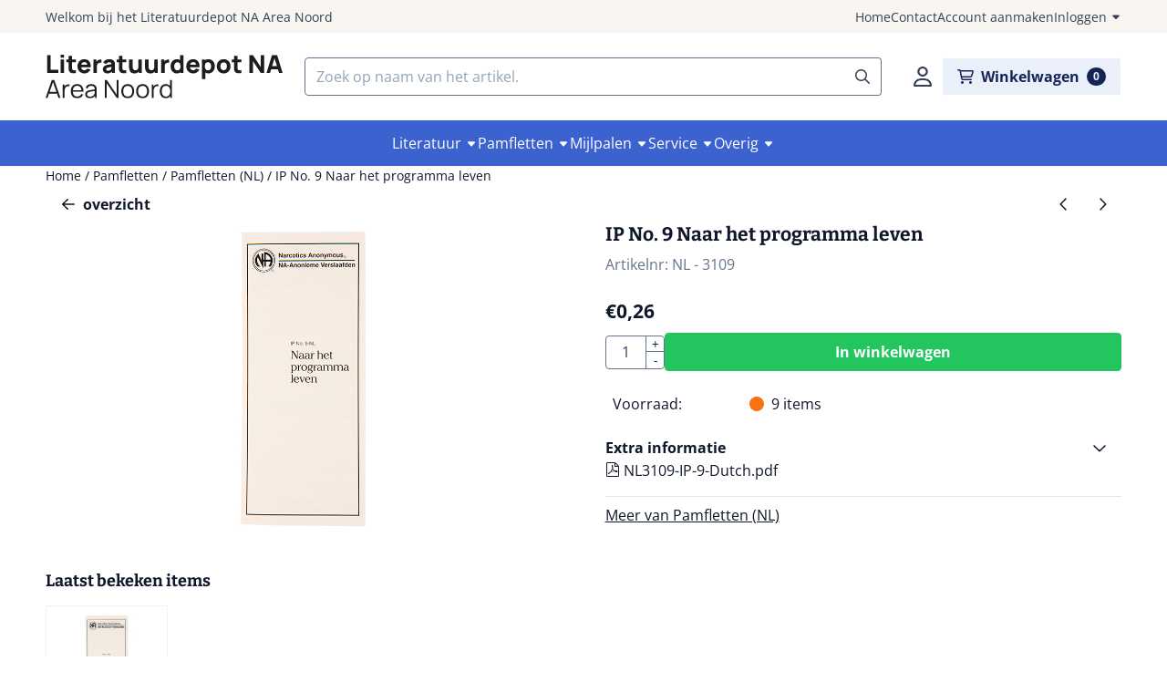

--- FILE ---
content_type: text/html; charset=utf-8
request_url: https://www.google.com/recaptcha/api2/anchor?ar=1&k=6Ld9c9YZAAAAABTbATPNj_7BTzy_4isfDbmcPZCx&co=aHR0cHM6Ly93d3cubGl0ZXJhdHV1ci1uYS1hcmVhbm9vcmQubmw6NDQz&hl=nl&v=N67nZn4AqZkNcbeMu4prBgzg&theme=light&size=compact&anchor-ms=20000&execute-ms=30000&cb=2sdmw8i2g032
body_size: 49467
content:
<!DOCTYPE HTML><html dir="ltr" lang="nl"><head><meta http-equiv="Content-Type" content="text/html; charset=UTF-8">
<meta http-equiv="X-UA-Compatible" content="IE=edge">
<title>reCAPTCHA</title>
<style type="text/css">
/* cyrillic-ext */
@font-face {
  font-family: 'Roboto';
  font-style: normal;
  font-weight: 400;
  font-stretch: 100%;
  src: url(//fonts.gstatic.com/s/roboto/v48/KFO7CnqEu92Fr1ME7kSn66aGLdTylUAMa3GUBHMdazTgWw.woff2) format('woff2');
  unicode-range: U+0460-052F, U+1C80-1C8A, U+20B4, U+2DE0-2DFF, U+A640-A69F, U+FE2E-FE2F;
}
/* cyrillic */
@font-face {
  font-family: 'Roboto';
  font-style: normal;
  font-weight: 400;
  font-stretch: 100%;
  src: url(//fonts.gstatic.com/s/roboto/v48/KFO7CnqEu92Fr1ME7kSn66aGLdTylUAMa3iUBHMdazTgWw.woff2) format('woff2');
  unicode-range: U+0301, U+0400-045F, U+0490-0491, U+04B0-04B1, U+2116;
}
/* greek-ext */
@font-face {
  font-family: 'Roboto';
  font-style: normal;
  font-weight: 400;
  font-stretch: 100%;
  src: url(//fonts.gstatic.com/s/roboto/v48/KFO7CnqEu92Fr1ME7kSn66aGLdTylUAMa3CUBHMdazTgWw.woff2) format('woff2');
  unicode-range: U+1F00-1FFF;
}
/* greek */
@font-face {
  font-family: 'Roboto';
  font-style: normal;
  font-weight: 400;
  font-stretch: 100%;
  src: url(//fonts.gstatic.com/s/roboto/v48/KFO7CnqEu92Fr1ME7kSn66aGLdTylUAMa3-UBHMdazTgWw.woff2) format('woff2');
  unicode-range: U+0370-0377, U+037A-037F, U+0384-038A, U+038C, U+038E-03A1, U+03A3-03FF;
}
/* math */
@font-face {
  font-family: 'Roboto';
  font-style: normal;
  font-weight: 400;
  font-stretch: 100%;
  src: url(//fonts.gstatic.com/s/roboto/v48/KFO7CnqEu92Fr1ME7kSn66aGLdTylUAMawCUBHMdazTgWw.woff2) format('woff2');
  unicode-range: U+0302-0303, U+0305, U+0307-0308, U+0310, U+0312, U+0315, U+031A, U+0326-0327, U+032C, U+032F-0330, U+0332-0333, U+0338, U+033A, U+0346, U+034D, U+0391-03A1, U+03A3-03A9, U+03B1-03C9, U+03D1, U+03D5-03D6, U+03F0-03F1, U+03F4-03F5, U+2016-2017, U+2034-2038, U+203C, U+2040, U+2043, U+2047, U+2050, U+2057, U+205F, U+2070-2071, U+2074-208E, U+2090-209C, U+20D0-20DC, U+20E1, U+20E5-20EF, U+2100-2112, U+2114-2115, U+2117-2121, U+2123-214F, U+2190, U+2192, U+2194-21AE, U+21B0-21E5, U+21F1-21F2, U+21F4-2211, U+2213-2214, U+2216-22FF, U+2308-230B, U+2310, U+2319, U+231C-2321, U+2336-237A, U+237C, U+2395, U+239B-23B7, U+23D0, U+23DC-23E1, U+2474-2475, U+25AF, U+25B3, U+25B7, U+25BD, U+25C1, U+25CA, U+25CC, U+25FB, U+266D-266F, U+27C0-27FF, U+2900-2AFF, U+2B0E-2B11, U+2B30-2B4C, U+2BFE, U+3030, U+FF5B, U+FF5D, U+1D400-1D7FF, U+1EE00-1EEFF;
}
/* symbols */
@font-face {
  font-family: 'Roboto';
  font-style: normal;
  font-weight: 400;
  font-stretch: 100%;
  src: url(//fonts.gstatic.com/s/roboto/v48/KFO7CnqEu92Fr1ME7kSn66aGLdTylUAMaxKUBHMdazTgWw.woff2) format('woff2');
  unicode-range: U+0001-000C, U+000E-001F, U+007F-009F, U+20DD-20E0, U+20E2-20E4, U+2150-218F, U+2190, U+2192, U+2194-2199, U+21AF, U+21E6-21F0, U+21F3, U+2218-2219, U+2299, U+22C4-22C6, U+2300-243F, U+2440-244A, U+2460-24FF, U+25A0-27BF, U+2800-28FF, U+2921-2922, U+2981, U+29BF, U+29EB, U+2B00-2BFF, U+4DC0-4DFF, U+FFF9-FFFB, U+10140-1018E, U+10190-1019C, U+101A0, U+101D0-101FD, U+102E0-102FB, U+10E60-10E7E, U+1D2C0-1D2D3, U+1D2E0-1D37F, U+1F000-1F0FF, U+1F100-1F1AD, U+1F1E6-1F1FF, U+1F30D-1F30F, U+1F315, U+1F31C, U+1F31E, U+1F320-1F32C, U+1F336, U+1F378, U+1F37D, U+1F382, U+1F393-1F39F, U+1F3A7-1F3A8, U+1F3AC-1F3AF, U+1F3C2, U+1F3C4-1F3C6, U+1F3CA-1F3CE, U+1F3D4-1F3E0, U+1F3ED, U+1F3F1-1F3F3, U+1F3F5-1F3F7, U+1F408, U+1F415, U+1F41F, U+1F426, U+1F43F, U+1F441-1F442, U+1F444, U+1F446-1F449, U+1F44C-1F44E, U+1F453, U+1F46A, U+1F47D, U+1F4A3, U+1F4B0, U+1F4B3, U+1F4B9, U+1F4BB, U+1F4BF, U+1F4C8-1F4CB, U+1F4D6, U+1F4DA, U+1F4DF, U+1F4E3-1F4E6, U+1F4EA-1F4ED, U+1F4F7, U+1F4F9-1F4FB, U+1F4FD-1F4FE, U+1F503, U+1F507-1F50B, U+1F50D, U+1F512-1F513, U+1F53E-1F54A, U+1F54F-1F5FA, U+1F610, U+1F650-1F67F, U+1F687, U+1F68D, U+1F691, U+1F694, U+1F698, U+1F6AD, U+1F6B2, U+1F6B9-1F6BA, U+1F6BC, U+1F6C6-1F6CF, U+1F6D3-1F6D7, U+1F6E0-1F6EA, U+1F6F0-1F6F3, U+1F6F7-1F6FC, U+1F700-1F7FF, U+1F800-1F80B, U+1F810-1F847, U+1F850-1F859, U+1F860-1F887, U+1F890-1F8AD, U+1F8B0-1F8BB, U+1F8C0-1F8C1, U+1F900-1F90B, U+1F93B, U+1F946, U+1F984, U+1F996, U+1F9E9, U+1FA00-1FA6F, U+1FA70-1FA7C, U+1FA80-1FA89, U+1FA8F-1FAC6, U+1FACE-1FADC, U+1FADF-1FAE9, U+1FAF0-1FAF8, U+1FB00-1FBFF;
}
/* vietnamese */
@font-face {
  font-family: 'Roboto';
  font-style: normal;
  font-weight: 400;
  font-stretch: 100%;
  src: url(//fonts.gstatic.com/s/roboto/v48/KFO7CnqEu92Fr1ME7kSn66aGLdTylUAMa3OUBHMdazTgWw.woff2) format('woff2');
  unicode-range: U+0102-0103, U+0110-0111, U+0128-0129, U+0168-0169, U+01A0-01A1, U+01AF-01B0, U+0300-0301, U+0303-0304, U+0308-0309, U+0323, U+0329, U+1EA0-1EF9, U+20AB;
}
/* latin-ext */
@font-face {
  font-family: 'Roboto';
  font-style: normal;
  font-weight: 400;
  font-stretch: 100%;
  src: url(//fonts.gstatic.com/s/roboto/v48/KFO7CnqEu92Fr1ME7kSn66aGLdTylUAMa3KUBHMdazTgWw.woff2) format('woff2');
  unicode-range: U+0100-02BA, U+02BD-02C5, U+02C7-02CC, U+02CE-02D7, U+02DD-02FF, U+0304, U+0308, U+0329, U+1D00-1DBF, U+1E00-1E9F, U+1EF2-1EFF, U+2020, U+20A0-20AB, U+20AD-20C0, U+2113, U+2C60-2C7F, U+A720-A7FF;
}
/* latin */
@font-face {
  font-family: 'Roboto';
  font-style: normal;
  font-weight: 400;
  font-stretch: 100%;
  src: url(//fonts.gstatic.com/s/roboto/v48/KFO7CnqEu92Fr1ME7kSn66aGLdTylUAMa3yUBHMdazQ.woff2) format('woff2');
  unicode-range: U+0000-00FF, U+0131, U+0152-0153, U+02BB-02BC, U+02C6, U+02DA, U+02DC, U+0304, U+0308, U+0329, U+2000-206F, U+20AC, U+2122, U+2191, U+2193, U+2212, U+2215, U+FEFF, U+FFFD;
}
/* cyrillic-ext */
@font-face {
  font-family: 'Roboto';
  font-style: normal;
  font-weight: 500;
  font-stretch: 100%;
  src: url(//fonts.gstatic.com/s/roboto/v48/KFO7CnqEu92Fr1ME7kSn66aGLdTylUAMa3GUBHMdazTgWw.woff2) format('woff2');
  unicode-range: U+0460-052F, U+1C80-1C8A, U+20B4, U+2DE0-2DFF, U+A640-A69F, U+FE2E-FE2F;
}
/* cyrillic */
@font-face {
  font-family: 'Roboto';
  font-style: normal;
  font-weight: 500;
  font-stretch: 100%;
  src: url(//fonts.gstatic.com/s/roboto/v48/KFO7CnqEu92Fr1ME7kSn66aGLdTylUAMa3iUBHMdazTgWw.woff2) format('woff2');
  unicode-range: U+0301, U+0400-045F, U+0490-0491, U+04B0-04B1, U+2116;
}
/* greek-ext */
@font-face {
  font-family: 'Roboto';
  font-style: normal;
  font-weight: 500;
  font-stretch: 100%;
  src: url(//fonts.gstatic.com/s/roboto/v48/KFO7CnqEu92Fr1ME7kSn66aGLdTylUAMa3CUBHMdazTgWw.woff2) format('woff2');
  unicode-range: U+1F00-1FFF;
}
/* greek */
@font-face {
  font-family: 'Roboto';
  font-style: normal;
  font-weight: 500;
  font-stretch: 100%;
  src: url(//fonts.gstatic.com/s/roboto/v48/KFO7CnqEu92Fr1ME7kSn66aGLdTylUAMa3-UBHMdazTgWw.woff2) format('woff2');
  unicode-range: U+0370-0377, U+037A-037F, U+0384-038A, U+038C, U+038E-03A1, U+03A3-03FF;
}
/* math */
@font-face {
  font-family: 'Roboto';
  font-style: normal;
  font-weight: 500;
  font-stretch: 100%;
  src: url(//fonts.gstatic.com/s/roboto/v48/KFO7CnqEu92Fr1ME7kSn66aGLdTylUAMawCUBHMdazTgWw.woff2) format('woff2');
  unicode-range: U+0302-0303, U+0305, U+0307-0308, U+0310, U+0312, U+0315, U+031A, U+0326-0327, U+032C, U+032F-0330, U+0332-0333, U+0338, U+033A, U+0346, U+034D, U+0391-03A1, U+03A3-03A9, U+03B1-03C9, U+03D1, U+03D5-03D6, U+03F0-03F1, U+03F4-03F5, U+2016-2017, U+2034-2038, U+203C, U+2040, U+2043, U+2047, U+2050, U+2057, U+205F, U+2070-2071, U+2074-208E, U+2090-209C, U+20D0-20DC, U+20E1, U+20E5-20EF, U+2100-2112, U+2114-2115, U+2117-2121, U+2123-214F, U+2190, U+2192, U+2194-21AE, U+21B0-21E5, U+21F1-21F2, U+21F4-2211, U+2213-2214, U+2216-22FF, U+2308-230B, U+2310, U+2319, U+231C-2321, U+2336-237A, U+237C, U+2395, U+239B-23B7, U+23D0, U+23DC-23E1, U+2474-2475, U+25AF, U+25B3, U+25B7, U+25BD, U+25C1, U+25CA, U+25CC, U+25FB, U+266D-266F, U+27C0-27FF, U+2900-2AFF, U+2B0E-2B11, U+2B30-2B4C, U+2BFE, U+3030, U+FF5B, U+FF5D, U+1D400-1D7FF, U+1EE00-1EEFF;
}
/* symbols */
@font-face {
  font-family: 'Roboto';
  font-style: normal;
  font-weight: 500;
  font-stretch: 100%;
  src: url(//fonts.gstatic.com/s/roboto/v48/KFO7CnqEu92Fr1ME7kSn66aGLdTylUAMaxKUBHMdazTgWw.woff2) format('woff2');
  unicode-range: U+0001-000C, U+000E-001F, U+007F-009F, U+20DD-20E0, U+20E2-20E4, U+2150-218F, U+2190, U+2192, U+2194-2199, U+21AF, U+21E6-21F0, U+21F3, U+2218-2219, U+2299, U+22C4-22C6, U+2300-243F, U+2440-244A, U+2460-24FF, U+25A0-27BF, U+2800-28FF, U+2921-2922, U+2981, U+29BF, U+29EB, U+2B00-2BFF, U+4DC0-4DFF, U+FFF9-FFFB, U+10140-1018E, U+10190-1019C, U+101A0, U+101D0-101FD, U+102E0-102FB, U+10E60-10E7E, U+1D2C0-1D2D3, U+1D2E0-1D37F, U+1F000-1F0FF, U+1F100-1F1AD, U+1F1E6-1F1FF, U+1F30D-1F30F, U+1F315, U+1F31C, U+1F31E, U+1F320-1F32C, U+1F336, U+1F378, U+1F37D, U+1F382, U+1F393-1F39F, U+1F3A7-1F3A8, U+1F3AC-1F3AF, U+1F3C2, U+1F3C4-1F3C6, U+1F3CA-1F3CE, U+1F3D4-1F3E0, U+1F3ED, U+1F3F1-1F3F3, U+1F3F5-1F3F7, U+1F408, U+1F415, U+1F41F, U+1F426, U+1F43F, U+1F441-1F442, U+1F444, U+1F446-1F449, U+1F44C-1F44E, U+1F453, U+1F46A, U+1F47D, U+1F4A3, U+1F4B0, U+1F4B3, U+1F4B9, U+1F4BB, U+1F4BF, U+1F4C8-1F4CB, U+1F4D6, U+1F4DA, U+1F4DF, U+1F4E3-1F4E6, U+1F4EA-1F4ED, U+1F4F7, U+1F4F9-1F4FB, U+1F4FD-1F4FE, U+1F503, U+1F507-1F50B, U+1F50D, U+1F512-1F513, U+1F53E-1F54A, U+1F54F-1F5FA, U+1F610, U+1F650-1F67F, U+1F687, U+1F68D, U+1F691, U+1F694, U+1F698, U+1F6AD, U+1F6B2, U+1F6B9-1F6BA, U+1F6BC, U+1F6C6-1F6CF, U+1F6D3-1F6D7, U+1F6E0-1F6EA, U+1F6F0-1F6F3, U+1F6F7-1F6FC, U+1F700-1F7FF, U+1F800-1F80B, U+1F810-1F847, U+1F850-1F859, U+1F860-1F887, U+1F890-1F8AD, U+1F8B0-1F8BB, U+1F8C0-1F8C1, U+1F900-1F90B, U+1F93B, U+1F946, U+1F984, U+1F996, U+1F9E9, U+1FA00-1FA6F, U+1FA70-1FA7C, U+1FA80-1FA89, U+1FA8F-1FAC6, U+1FACE-1FADC, U+1FADF-1FAE9, U+1FAF0-1FAF8, U+1FB00-1FBFF;
}
/* vietnamese */
@font-face {
  font-family: 'Roboto';
  font-style: normal;
  font-weight: 500;
  font-stretch: 100%;
  src: url(//fonts.gstatic.com/s/roboto/v48/KFO7CnqEu92Fr1ME7kSn66aGLdTylUAMa3OUBHMdazTgWw.woff2) format('woff2');
  unicode-range: U+0102-0103, U+0110-0111, U+0128-0129, U+0168-0169, U+01A0-01A1, U+01AF-01B0, U+0300-0301, U+0303-0304, U+0308-0309, U+0323, U+0329, U+1EA0-1EF9, U+20AB;
}
/* latin-ext */
@font-face {
  font-family: 'Roboto';
  font-style: normal;
  font-weight: 500;
  font-stretch: 100%;
  src: url(//fonts.gstatic.com/s/roboto/v48/KFO7CnqEu92Fr1ME7kSn66aGLdTylUAMa3KUBHMdazTgWw.woff2) format('woff2');
  unicode-range: U+0100-02BA, U+02BD-02C5, U+02C7-02CC, U+02CE-02D7, U+02DD-02FF, U+0304, U+0308, U+0329, U+1D00-1DBF, U+1E00-1E9F, U+1EF2-1EFF, U+2020, U+20A0-20AB, U+20AD-20C0, U+2113, U+2C60-2C7F, U+A720-A7FF;
}
/* latin */
@font-face {
  font-family: 'Roboto';
  font-style: normal;
  font-weight: 500;
  font-stretch: 100%;
  src: url(//fonts.gstatic.com/s/roboto/v48/KFO7CnqEu92Fr1ME7kSn66aGLdTylUAMa3yUBHMdazQ.woff2) format('woff2');
  unicode-range: U+0000-00FF, U+0131, U+0152-0153, U+02BB-02BC, U+02C6, U+02DA, U+02DC, U+0304, U+0308, U+0329, U+2000-206F, U+20AC, U+2122, U+2191, U+2193, U+2212, U+2215, U+FEFF, U+FFFD;
}
/* cyrillic-ext */
@font-face {
  font-family: 'Roboto';
  font-style: normal;
  font-weight: 900;
  font-stretch: 100%;
  src: url(//fonts.gstatic.com/s/roboto/v48/KFO7CnqEu92Fr1ME7kSn66aGLdTylUAMa3GUBHMdazTgWw.woff2) format('woff2');
  unicode-range: U+0460-052F, U+1C80-1C8A, U+20B4, U+2DE0-2DFF, U+A640-A69F, U+FE2E-FE2F;
}
/* cyrillic */
@font-face {
  font-family: 'Roboto';
  font-style: normal;
  font-weight: 900;
  font-stretch: 100%;
  src: url(//fonts.gstatic.com/s/roboto/v48/KFO7CnqEu92Fr1ME7kSn66aGLdTylUAMa3iUBHMdazTgWw.woff2) format('woff2');
  unicode-range: U+0301, U+0400-045F, U+0490-0491, U+04B0-04B1, U+2116;
}
/* greek-ext */
@font-face {
  font-family: 'Roboto';
  font-style: normal;
  font-weight: 900;
  font-stretch: 100%;
  src: url(//fonts.gstatic.com/s/roboto/v48/KFO7CnqEu92Fr1ME7kSn66aGLdTylUAMa3CUBHMdazTgWw.woff2) format('woff2');
  unicode-range: U+1F00-1FFF;
}
/* greek */
@font-face {
  font-family: 'Roboto';
  font-style: normal;
  font-weight: 900;
  font-stretch: 100%;
  src: url(//fonts.gstatic.com/s/roboto/v48/KFO7CnqEu92Fr1ME7kSn66aGLdTylUAMa3-UBHMdazTgWw.woff2) format('woff2');
  unicode-range: U+0370-0377, U+037A-037F, U+0384-038A, U+038C, U+038E-03A1, U+03A3-03FF;
}
/* math */
@font-face {
  font-family: 'Roboto';
  font-style: normal;
  font-weight: 900;
  font-stretch: 100%;
  src: url(//fonts.gstatic.com/s/roboto/v48/KFO7CnqEu92Fr1ME7kSn66aGLdTylUAMawCUBHMdazTgWw.woff2) format('woff2');
  unicode-range: U+0302-0303, U+0305, U+0307-0308, U+0310, U+0312, U+0315, U+031A, U+0326-0327, U+032C, U+032F-0330, U+0332-0333, U+0338, U+033A, U+0346, U+034D, U+0391-03A1, U+03A3-03A9, U+03B1-03C9, U+03D1, U+03D5-03D6, U+03F0-03F1, U+03F4-03F5, U+2016-2017, U+2034-2038, U+203C, U+2040, U+2043, U+2047, U+2050, U+2057, U+205F, U+2070-2071, U+2074-208E, U+2090-209C, U+20D0-20DC, U+20E1, U+20E5-20EF, U+2100-2112, U+2114-2115, U+2117-2121, U+2123-214F, U+2190, U+2192, U+2194-21AE, U+21B0-21E5, U+21F1-21F2, U+21F4-2211, U+2213-2214, U+2216-22FF, U+2308-230B, U+2310, U+2319, U+231C-2321, U+2336-237A, U+237C, U+2395, U+239B-23B7, U+23D0, U+23DC-23E1, U+2474-2475, U+25AF, U+25B3, U+25B7, U+25BD, U+25C1, U+25CA, U+25CC, U+25FB, U+266D-266F, U+27C0-27FF, U+2900-2AFF, U+2B0E-2B11, U+2B30-2B4C, U+2BFE, U+3030, U+FF5B, U+FF5D, U+1D400-1D7FF, U+1EE00-1EEFF;
}
/* symbols */
@font-face {
  font-family: 'Roboto';
  font-style: normal;
  font-weight: 900;
  font-stretch: 100%;
  src: url(//fonts.gstatic.com/s/roboto/v48/KFO7CnqEu92Fr1ME7kSn66aGLdTylUAMaxKUBHMdazTgWw.woff2) format('woff2');
  unicode-range: U+0001-000C, U+000E-001F, U+007F-009F, U+20DD-20E0, U+20E2-20E4, U+2150-218F, U+2190, U+2192, U+2194-2199, U+21AF, U+21E6-21F0, U+21F3, U+2218-2219, U+2299, U+22C4-22C6, U+2300-243F, U+2440-244A, U+2460-24FF, U+25A0-27BF, U+2800-28FF, U+2921-2922, U+2981, U+29BF, U+29EB, U+2B00-2BFF, U+4DC0-4DFF, U+FFF9-FFFB, U+10140-1018E, U+10190-1019C, U+101A0, U+101D0-101FD, U+102E0-102FB, U+10E60-10E7E, U+1D2C0-1D2D3, U+1D2E0-1D37F, U+1F000-1F0FF, U+1F100-1F1AD, U+1F1E6-1F1FF, U+1F30D-1F30F, U+1F315, U+1F31C, U+1F31E, U+1F320-1F32C, U+1F336, U+1F378, U+1F37D, U+1F382, U+1F393-1F39F, U+1F3A7-1F3A8, U+1F3AC-1F3AF, U+1F3C2, U+1F3C4-1F3C6, U+1F3CA-1F3CE, U+1F3D4-1F3E0, U+1F3ED, U+1F3F1-1F3F3, U+1F3F5-1F3F7, U+1F408, U+1F415, U+1F41F, U+1F426, U+1F43F, U+1F441-1F442, U+1F444, U+1F446-1F449, U+1F44C-1F44E, U+1F453, U+1F46A, U+1F47D, U+1F4A3, U+1F4B0, U+1F4B3, U+1F4B9, U+1F4BB, U+1F4BF, U+1F4C8-1F4CB, U+1F4D6, U+1F4DA, U+1F4DF, U+1F4E3-1F4E6, U+1F4EA-1F4ED, U+1F4F7, U+1F4F9-1F4FB, U+1F4FD-1F4FE, U+1F503, U+1F507-1F50B, U+1F50D, U+1F512-1F513, U+1F53E-1F54A, U+1F54F-1F5FA, U+1F610, U+1F650-1F67F, U+1F687, U+1F68D, U+1F691, U+1F694, U+1F698, U+1F6AD, U+1F6B2, U+1F6B9-1F6BA, U+1F6BC, U+1F6C6-1F6CF, U+1F6D3-1F6D7, U+1F6E0-1F6EA, U+1F6F0-1F6F3, U+1F6F7-1F6FC, U+1F700-1F7FF, U+1F800-1F80B, U+1F810-1F847, U+1F850-1F859, U+1F860-1F887, U+1F890-1F8AD, U+1F8B0-1F8BB, U+1F8C0-1F8C1, U+1F900-1F90B, U+1F93B, U+1F946, U+1F984, U+1F996, U+1F9E9, U+1FA00-1FA6F, U+1FA70-1FA7C, U+1FA80-1FA89, U+1FA8F-1FAC6, U+1FACE-1FADC, U+1FADF-1FAE9, U+1FAF0-1FAF8, U+1FB00-1FBFF;
}
/* vietnamese */
@font-face {
  font-family: 'Roboto';
  font-style: normal;
  font-weight: 900;
  font-stretch: 100%;
  src: url(//fonts.gstatic.com/s/roboto/v48/KFO7CnqEu92Fr1ME7kSn66aGLdTylUAMa3OUBHMdazTgWw.woff2) format('woff2');
  unicode-range: U+0102-0103, U+0110-0111, U+0128-0129, U+0168-0169, U+01A0-01A1, U+01AF-01B0, U+0300-0301, U+0303-0304, U+0308-0309, U+0323, U+0329, U+1EA0-1EF9, U+20AB;
}
/* latin-ext */
@font-face {
  font-family: 'Roboto';
  font-style: normal;
  font-weight: 900;
  font-stretch: 100%;
  src: url(//fonts.gstatic.com/s/roboto/v48/KFO7CnqEu92Fr1ME7kSn66aGLdTylUAMa3KUBHMdazTgWw.woff2) format('woff2');
  unicode-range: U+0100-02BA, U+02BD-02C5, U+02C7-02CC, U+02CE-02D7, U+02DD-02FF, U+0304, U+0308, U+0329, U+1D00-1DBF, U+1E00-1E9F, U+1EF2-1EFF, U+2020, U+20A0-20AB, U+20AD-20C0, U+2113, U+2C60-2C7F, U+A720-A7FF;
}
/* latin */
@font-face {
  font-family: 'Roboto';
  font-style: normal;
  font-weight: 900;
  font-stretch: 100%;
  src: url(//fonts.gstatic.com/s/roboto/v48/KFO7CnqEu92Fr1ME7kSn66aGLdTylUAMa3yUBHMdazQ.woff2) format('woff2');
  unicode-range: U+0000-00FF, U+0131, U+0152-0153, U+02BB-02BC, U+02C6, U+02DA, U+02DC, U+0304, U+0308, U+0329, U+2000-206F, U+20AC, U+2122, U+2191, U+2193, U+2212, U+2215, U+FEFF, U+FFFD;
}

</style>
<link rel="stylesheet" type="text/css" href="https://www.gstatic.com/recaptcha/releases/N67nZn4AqZkNcbeMu4prBgzg/styles__ltr.css">
<script nonce="dY0ozWB4etESbFkQU9NI7Q" type="text/javascript">window['__recaptcha_api'] = 'https://www.google.com/recaptcha/api2/';</script>
<script type="text/javascript" src="https://www.gstatic.com/recaptcha/releases/N67nZn4AqZkNcbeMu4prBgzg/recaptcha__nl.js" nonce="dY0ozWB4etESbFkQU9NI7Q">
      
    </script></head>
<body><div id="rc-anchor-alert" class="rc-anchor-alert"></div>
<input type="hidden" id="recaptcha-token" value="[base64]">
<script type="text/javascript" nonce="dY0ozWB4etESbFkQU9NI7Q">
      recaptcha.anchor.Main.init("[\x22ainput\x22,[\x22bgdata\x22,\x22\x22,\[base64]/[base64]/[base64]/[base64]/[base64]/UltsKytdPUU6KEU8MjA0OD9SW2wrK109RT4+NnwxOTI6KChFJjY0NTEyKT09NTUyOTYmJk0rMTxjLmxlbmd0aCYmKGMuY2hhckNvZGVBdChNKzEpJjY0NTEyKT09NTYzMjA/[base64]/[base64]/[base64]/[base64]/[base64]/[base64]/[base64]\x22,\[base64]\\u003d\\u003d\x22,\x22w6IsCG0dOSx0wovClDQRc27CsXUAKsKVWBE8OUhgbw91AcODw4bCqcKOw4Fsw7EPV8KmNcOdwo9BwrHDuMOOLgwlAjnDjcOgw4JKZcOhwp/CmEZew67DpxHCg8K5FsKFw5hOHkM9EjtNwrBCZALDsMKNOcOmfMKCdsKkwr7Dr8OYeHJpChHChsOmUX/CiUXDnwAgw5JbCMOowotHw4rClURxw7HDgcKAwrZUH8KEwpnCk2vDrMK9w7ZwLDQFwrPCscO6wrPCkyg3WUIEKWPCkMKMwrHCqMOewqdKw7IXw4TChMOJw4NWd0/Cg1/[base64]/DmMKKwoTDhkkbbWwvwogSwrkmw5nCrUbDrcKcwrHDgRQ0AQMfwq4UFgcdbizCkMOdDMKqN3ptADbDqcK7JlfDtcKraU7DhsO0OcO5wrAhwqAKcC/CvMKCwprClMOQw6nDnMOgw7LClMOhwoHChMOGd8OicwDDtEbCisOAecOYwqwNbBNRGRXDuhEyTXPCkz0Hw5EmbWZVMsKNwqHDoMOgwr7CnmjDtnLCiEFgTMOwaMKuwoltPH/Cilhfw5h6wrjCrCdgwofCoDDDn14rWTzDkwnDjzZ0w4gxbcKKM8KSLUrDosOXwpHCkcK4wrnDgcOqLcKrasOgwoN+wp3DosKiwpITwoLDhsKJBlzCuwk/wrPDkRDCv03CoMK0wrM9wqrComTCqi9YJcOVw43ChsOeLTrCjsOXwosAw4jChhrCvcOEfMOQwpDDgsKswqYVAsOEe8OQw5vDvh/CgsOXw7jChWTDt2opVcONa8K3c8KUwocfwoXDl3MWPMOAw4DCgX0LH8OrwqDDjcKOAcK3w6jDn8Onw7dcW1B8wr9XK8Kdw6/DvDoawp7Ds27CmTTCqMKRw6k5aMKTwrVnKzZvw6vDslJKeFg0d8KhA8O4XiHCjlHCkl4JIzEiw63CrVI/L8KqJcOAaDfDpXtkF8K9w4Yya8OPwpNnf8KbwoLClE8ndwhMNg4CPsKow4LDvsKdbMKaw41tw6vCij/CvAJ4w7TCpVDCuMKGwqM3woTDtHzCjmBKwosZw5bDmAQjwroVw5vCmXnCmAVwH012RwJHworCtcOtBcKJVxMtTsOSwofCscOmw4jCjsKZwpYzEnfDuQkxw6g+WcOtwrTDqXfDqcKlw40fw4nCoMKEQUHCncKvw4XCvkwOKUHDkcOMwr1/KU1hU8O4w5DCjsO9PVcIwpvDocONw53CsMKGwqoXXsOwTsOIw7Eqw7fDjjt5YTVvPcO9ZELCvcOja0hEw5vCpMOWw7t4HTPClDzCqcOxLMOMeAfCt0Zkw4Y3VUnDuMOiaMKlTGlVXsKxKjJNwrI6w7PCjcObYBDDtmdHwqHDo8O7woszwoHCocOzwo/[base64]/w4dBwrkDFcKmMVPDp2PCiMKOFQIuw74eNzXClShKwpnCr8OnHsKJUsOqecKdw4/ClsONw4BQw5twShHDnk0mQ2tUw5hnVMK5wrYbwoPDkQM7KMOMMwN5RMKbwqLDtjxGwrFFKUrDtxzDhATCokrCocKIfsK/[base64]/[base64]/[base64]/Cg8O9TU3CosKNw4jCixvDsMOZw7HDjsKDY8Kjw5LDggEdH8Ohw717EkYOwp/DhDjDihAHEEvClRnCoBRZMcOCLTo8wokOw4xgwoPDhTvDhxHCs8OseXYKS8OHQh/DglghBm8cwq/DqMOcKTRCecO/[base64]/[base64]/DsxrDrGLDksOhwo/[base64]/DpyDCvFrDicKBdCrConrCkcOeLcKhw5IkVcKHIEzDtsKww53DsEXDjT/DhzgKw6DCu3vDqcOvQ8OYUiVDHHfCqMKvwoZ/w7hIw4JNw7TDlsKaa8OoXsKqwq1aV1JGEcOaRXVywocEHEItw58Vw6hESQYSJSlRwrfDkn7Dh1DDh8O/wq8iw6nCowPDiMOBTnnDp2JJwrLCvBU0b3fDrwpRw47DlHYQwqvCm8Odw6XDvBvCoRzCiFxfOyoUw4nDtho/woDDgsK8wqrDtgITwrENTgPCsD5DwpzDsMOsIHDCvMOueVHDmDPCmsONw5DCvMKFwofDucOHdm/CsMKuPjAXIMKbwrPDnj8WHkUNasK4IMK6diHCtXvCpcOydi3CnMK2CsO7e8K7wpNAW8KmdsOASB1WFcKEwpZmdGnDhMO6S8OkFcKhUGrDksORw5rCq8OFIXnDqA1ww7Qtw7HDvcOCw7IVwoR/w5LCkMKxwq92w6Jlw5ZYw7TCp8KDw4jCnhDCocKkKnnDq3DDoUTDpCXDjsOLF8OgL8O6w4rCs8OBahTCssOEw4IQRlrCo8O/SsKIBcOdSMK2TFDCiRTDlwDDtzMwC3c9Viggw7wmw7PCgzDDr8KGfk8uHw/DmMKYw74Zwp1+ah3DosORw4PDn8O+w53CijfDhMOxw50hwpzDiMKNw6RAIw/DqMKodsK0E8Knc8K7I8OwW8KLcBl9YBzCkmXCnMO0akbCrcKlw5DCsMOqw6LCpT/DqjwWw4nCoVoOBQ/CpXocw6PCtEDDjh4fXCnDhhwnEMK5w6UbC1rCpcOlFcO9wpnCrMKbwrDCt8OOw7oywpsfwrXCgTpsMxooPsK/wolPw4h/wrFwwp3Cn8KcBMOYJsOPSX5JUHMHwrFbMMKdF8OGTsO8w4Aow5Mdw6zCshdNW8Oww6HDpsOawrAYw7HCll7Dj8O6HcKAWkQAcnrCrcOrw7nDqcKawqnChxTDuzc/wrkWR8K+wp7DuB7Cs8KUeMK+Wz/Di8O9clxbwp7DmcKHemfCiDwVwqvDtncsMnViABpmwrxQRhFFw5HCsFVUTU/DqnjCgcOawqxPw7TDrsOrRMOowrk0w77CiglRw5DDmE3ChFJew6VZwoQSS8O4NcOSH8OKw4h+w5LDogVyw6/[base64]/Ch8KeJE5EGcOYIsKpE2zDmATDlsKjwqk0woh7wrDCqmYAZFnCgcKkwqLDuMKUw4PCgQExBmQGw415w6jCu2tJIUXClULDu8Ocw6TDkB3CnsOqAlHCosKlATvDucO/[base64]/RxgLwrfDmAowwpnDl8KUwq/[base64]/[base64]/[base64]/Dv3ZbNyHCgsK4IsKYF8Otw5DCvzU4w6YfaH/DsFsYwq/[base64]/DtsO6w6lbScKGM8K/[base64]/CvRrCosK3enwiw5Bxw7t8EcKwNkpzwoLDpsK0wqQaw63DuEfCvMOVGxwXfxQ1wokfcsO9wrnDsQ02wqPCvTZRJSXChcOiwrHCpMOdwq04wpTDqy5/[base64]/DilIRFsOHw7MEwpTCgh3Dpy/DqcKlwq44DnMzF8OmFULDncOgGjnDtcOjw712wroBHMO9w7RnWMO/d3ZwTsONwr3DlA17w6nCrxXDpCnCk3vDg8OvwqVmw5rDrCPCpHdcw7Mcw5/DlMOOwq4mUHjDrsKJdD0sbXxCwppzGF/CmMK/BcKPBjxIwoh5wqwxZcKvV8OJw7PClMKFw73Djn0kGcK6AWXClkpFEQclwq9nTUAuVMOWGT5GUnZJI2scc1k6D8OGQQ11wq7CvU/[base64]/Di38hIMK5wqzDtsOOeEHCinpiwo8xw7Iowp3CtzcrSH/Dk8O1wpEnwr7DicOyw7tPaw1nwqTDksKwwqbDucKSwo4pasKxw5vDsMKrQMObKMOfCBpIIMOFw5XCrhgOwqHDnkMzw4sZw7XDrT1XYsKGGcKfbMOJe8KKwoULEMOsAyzDs8OmLsKWw788XXXDvcKXw7zDrwfDqmkoc3lcGn8Iwr/Dq0HDkTjDs8O7M0jCsxrDuUHCpR3Cq8KowqYMw505dFkLw63CtQwpwp/[base64]/DgcOhXg0ic8Owf2cBTU/CoX8xEjXCg1RPD8Oewp8dCBhOVSzDksOLGEVWwqbCthDDlsOvwq8bJmnCksOdE37CpjMyR8OHbmBkw5DDj1HDj8Kaw7d+w447GMOhfF7CtsOowoRoRkbDgsKRNAbDhMKOQMOMwpHChhwWwo/[base64]/Cs1PCkcKHw6DDvsKRCX/[base64]/DmBHDrMOOw6LDtMOeDsKQXcOeGCM3wr/[base64]/Hj3DlXLDj193wq3CjcOlwqYcwqDCjcKHMcOhw7rCnsKFwrFzKsO3w43DmEXDi0jDqT/DgxPDuMO0WMKZwobDmcO8wq3DmsOEw4DDiWjCq8OkJMOOVjbCrcOya8Kkw6MCHWNXD8Oif8O7aSotbl/DjsK2wpLCocO4wq1+w4EeECvDm3XDumrDrcOvwqTChlYLw59BUn8bw7PDrz3Dkip4VEjDgkYLw4XDmhTDocKzwqzDohfCicOvw6RGw7UpwrFmwrXDk8OHw7bCnzxrFAh0VTskwpvDgcOLwoPCqsKkwrHDtxzCtjEdfAE3GsKIIl/[base64]/DmAPCrBUqwrzDkMKVQ8KcFcKPw5XDnMO5w4l9G8OHLMKff1fCoSvCm1o4GXjCjMOfwowOSVpEw7zDpE0+XhzCulZCFcKbYwppwpnClHLCvUsLwr9+w6hcQAPDtMK7W08XLGYBw7jCo0BTwr/DsMOlAh3DvsORw7nDg3HDmj7CnsKKwqHDh8Kaw6w+V8ORwoXCo3/Cu2bCiH7CliJ5wo9Gw6/Dj0rClR04XcKfTcKvwq1iw65vVSTDqxgxwoVuKcKcHjVcw58bwqN1wo9Bw7jCn8OEw5nCs8OTwoEEw40uw5HClsOzBzrDqcOCasOMwpsVFsKJdj9rw6VSw47DlMKFLzE/wqUdw5vClFd8w75PQBV2CsKyLBnCs8OYwqbDkkLCikEQX30oIsKeUsOWwrHDoDp2d1/CkMOLN8O0QGxAJyBPw5rCvURUEV5Cw6bDj8OAwohFwpzConIWQVoHw7/DtgMgwpPDjsOTw4xfw6cBFF7ClcKRUMODw6s7PcKvw4dMaSjDpMOLX8OkfMOyOT3ChG/DhCbDsmDCgsKIL8KQCMOBIXHDuwbDpirDlcOMwpTDs8OAw5AYCsK+w4obaxjCqgfDhUDChE/CtlZrbwLDh8ODw4HDv8KVwq7CmWFHR3LCjQN+UsKww4jCnsKswpvCgFbDuj46fBYjEnVffFbDrXbCjsKhwrrCo8K+LsO2w63DrcOXWULDlEvDr1PCjsONLMORwqLDnMKQw5bDvcKHWjNswrR2wpbCgk8iwqTDpsOTw7MWwrxvwp3CmcOecQ3DmQ/Dj8Kdw5p1w7ZSN8Ocw4LCmXTCrsO/wrrDhcOqWCfDssOMw6XDsALCgMKjelzCpksHw6rChMODwoQ2HMO3w4zCimJZw59zw7/[base64]/DjklRZjLCl8O6PsO/N8O9w7gQw70ce8OWGSZAwqTDhMKIwrDCqsOZKjUsKsO/M8Kww4zDlsKWPcKbM8KUwqFnOMOodMOiXsOMYsOBQcO+wo3Cqxlsw6JOcsKwLCopFcK+wq/[base64]/wobCvMORwrTDp8KRwptfw5DCsA3Dgj3Cu8KWwqjCncKiwrnCtcOZw57ChcOHGEUtFsOUw6UYwqIqDUfDkWXCs8K4wrrDgcOvEMKywpnCj8O/JlM3b1QyTsKVFMOdw4TDqWPCkgMjwqnCisKFw7zClCfDg3PDqzbCiyfCiUgIw5IGwoBJw7pWwoPDvxdCw5dMw7fCu8OJCsK8w7YKVsKFw63Dn0DCu3gCFHxVdMOOT2jDnsKhw7Z0ACnCr8K+cMOoOhkvwo13Rig/P0BowrJ3QTkbw4MuwoBDWsKdw7tRU8Ouw6vCin9zZ8KHwoLCj8KCasKyZcKnUwvDmsO/[base64]/wqkmw4AAfh3DulHCpMOuw795wq7DmcOQw4pBwrNqw7JEwp7ChsOXbMO5AwJATT3Cr8KHwpsswqDDjcKewoETeCRmBmMBw4BKdsOYw4EqYsKWWylAw5nCqcOmw5jDpkR6wrouwp/CigvDl2dcNcKow4rDkMKbwq5fPB/[base64]/[base64]/[base64]/w7rDuW7DlsOhw5hkwqjCv8OawrDCn2AHOcKUw4XCtsKDecKcKyPCq0jDkGDDmMOhbcKMw4s2wqzDsjM/wptLwqrCg0gawoXDrWvCtMO8wr7DssO1DMKHQSRew7nDoRwFN8KWw5MowpBdw6R3Hwtrc8Kyw7xLHiBmwpBqw7XDhlgfV8OEWxEgFHPCh13DjXlzwr1xw4TDlMKwIMKgdF9GUsOEZsOgwqQhwrd7WDfDkiVjFcOESTDCjy/Dj8ORwpoNTMKLf8OPwqZiwrJswrXDuhlIwos/wrdOEMOvLQRyw7/Cu8KDcQ/CkMO2woluwq56w58HeQHCilfDnX3DmSYZLQRid8KGLcK0w4hXNxXDvsKaw4LCjsKEOnrDjh/CicOPDsO3BArDg8KAw4EUw4EUwpDDhXYnworClx/[base64]/KsOWwowCXsKaw5AfXlR+JcORccKTSnXDsQp5wp4PwpvDucKIwokgS8O5wpvCtMOIwqTDu3PDvlxOwpLCl8KUwr/Dv8OYU8OlwpglGypAc8Obwr3DpiMbIRXCp8OhG0dHwrTDjRNDwqRJeMK+NMKQbcOvTwonKMO8w6TClE4/w6A8HsKkw7g5Y0zCtsOSw5/CrsOeQ8O+aV7Dpw17wrEYw49PHRTDm8K9GMO/w7EoRMOOQE/Cp8OSwrnClgQCw4F1UsKXwooaZsK8S3sEw6cnwpPDksKDwp5uw5wVw4UWYyrCvcKMwo/[base64]/w5MEdXXDs2x4w67DtV3CjkzCvsORwr7CicOPAcKbwr9TwqUzbid6QnN3w7ZJw7nDtmDDjsOkwq3DoMK7wojCiMOBe0wADj0ddmN4AkDDgcKMwoUqw5BWP8KyU8OIw57Ct8OIGMO6w6/DlXcSPsO3AXXClF0iw7zDlVjCtHwRfcO1w5Uvw5DCoUh6Lh/Di8KYwpMaCcK/w6nDvsODCMOpwrQfIU3Cs1DDgSpsw5HCjn5LW8KbPH3CqiNnw7omR8KHAcO3FcOUBhknwpoyw5B3w5Erwodtw5vDllA8bWxmJ8K5w7A9EcOhwp7DhcKiDMKNw7/DuGFEAsKwS8K7SWbCoiplwrpEw7fCv0R0TB1pw6HCuXsRwqN0HcKfCsOXGiopEz54wpDCumI9wpHCkFHCqUnDp8KwXVvCq317H8Ohw4Fxw6wCLMKuCUlbUcObVcObw6RVw4ZsIE5GKMOgw4/Ch8KyKsKJOGvCvcKFCsK6wqjDgsO/w7IXw5rDoMOIwqpfDDY3woXDncO6HE/DtMO/WMOqwrEwR8O1eGVsSzzDrcK0U8K/wpnCn8OlYWvCrx7Dm2rCrzNzQMO9NMOPwo/Dh8KrwqxCwocYaHo+NcOFwopDHcOKfTbCr8KjWE3DjxU5WGViKnTCnMKOwos9KXfCmcKAU0XDkB3CtMOQw4I/AsOewrbCu8Kvb8OJF3nDgcKNwrsowr7CmcKyw4/[base64]/DhCvDi1dRQcO+G8KawovDtcO+Q8KQwr0pw4UCTWM8wow/w4LClsK6csOBw7wTwrF3EsOZwr/CpcOAwqoVNcKiw7R6wo/Ck2jCssORw6HCtMK4w6BiCcKFf8Kxwo3DshfCqMKdwrIyEDALbWTCnMKPbk4DAMKHBmnCtMOJwpDDvhkHw7nDg1rCiHPDihdXDMKIwrbCvV51w5bClSRmw4HCp0fDjcOXOUQkw53CrMK+w5LDkAfCncOKMMOrUxghET9ja8OnwoTDgF9sXCbDqMKUwrLDq8K/acKhw4VdYR3CscOYfQ08wqrCm8OXw65Zw5oZw6HCqMO5bV89JsOHScKww6PDp8OnBsK3w6EPZsK3wrrDknlfTcKcNMOvE8OWdcKDNw/[base64]/wrQJERfDtVo9AsODfMKpwoJYw79swr5CwrDDlcKqEMOrc8KgwojDqWXDjnQmwpfCt8KuHcOgasO/BMO9F8KXLMKWecKHK2t9BMK6BDtDLHEJwrJ6M8OTw7rCg8OCwrnDg3nDhhzCrcO0dcKKOlVbwokgExJfKcKzw5dWN8Ojw5HCtcOCMFIhXMKLwpLCvFBTwrTCnwPDpCckw69LTCgqw5/Dn3NaWibDo29Iw7HCu3LDkWANw7dLSsOrw5zDqT3DlcKew5YmwpDCq25nwolPV8OVVcKlY8KHcl3DjSVcJXYWW8OCJAocw7vCkm/[base64]/w7LCvjYow4zChMOnGcK5I0vCgm0Gw6/[base64]/CjDtXR8Kfdj/[base64]/DrTwew5vDqMKTw64bw4wrCVwnLF95woBWwr/Cl1cNU8Kbw7LCqwMZAjvCnQ5RUsOTZsKIaWbDqcKcwpZPGMKXDnJtw78iwozDlsO6F2TDpGvDvsKlI0o2w67Cp8Khw53CvMOgwpvClSIlw6rCjkbCsMOZIyUEYRhXwr/Dk8O2w6DCvcKww7clfzB1Zm8rwpXDiHjDimzDu8O1w5nDpsO2SVTChzbCq8Oow6fClsKrwqUKTiTCojRIA2HCtsKoEEPCtQvDnMOlwp3Do3khX2twwrvDsibCnh50aEx/w6fDtgtDTjlpPMKbbcKdCg3CjcKhSsOjwrIXRFA/wrzCtcO+fMKgOgZUR8OTw4DDjh7DuXFmw6XDocKKw5rCqsObw6TDr8KCwrM6woLCjMK1EsO/wpDCuTMjwpgfQynDv8K6w7XCiMKMOMOfS2jDl8OCQQXDmEzDi8KNw4AKHMKYw6DDvVPClcKvMARBNsOJY8Kzwo/DhcKlwp04wojDv0kKwprCscK/w5hCPcOwf8KLf3zCtcOVUcKCwo0EbU8GQMKBw4RVwrx/HsKfIMK8w5/CrAvCoMOzPMO2d3vDmcOueMKOPcOOw4tWworCgMOGeRkocMOhZh4Bw5R/w4tSaTcCZMO0Qhx3BsK8Fy7DnFLCicKvw7hDw6PCnsKjw7vCusK+dFIXwrNaS8KiGHnDssKAwrh8Uyh7worCvD/CszMsdsKdwrUKwrsUHcKxZMKjwpPDu2lqbw0PDlzDhXvDu23Dm8OEwpXDiMKbGsKwGmpLwo7DnQkmAsKnw6vCiFAJcUvCpD5Dwq1oKMKENDTCjsO2O8OibwFdMj0+MMK3Ag/CqcKrw4sbHiMzwrjChxN0wprDlsKKRQEiMjlYw6gxwqDCh8OMwpTDlzbCqcKfA8O6wrTDiBPDjyrDvCBQYMOpW3LDhsK+dMOowolRw6bCmjjCisKWwppnw7w9wqfCgWRacsK9HFM7wrpMw4E/wqfCtQg5bMKfw4dowrPDhsObw5TClys9BHTDg8Kcwo4bw7DChwFJRcOiIMOfw516w5opPBLDjcK/w7XDg2FEwoLChGBpwrbDi0k9wrbDt0hXwoI7OzPCq2HDoMKewovDn8K7wrVMwoXCq8KoeWDDlsKzXMK4wpJdwpEhw5DCkBkTwo8FwpPCryFMw6zDtcOGwqVBGRDDnVY0w6XCsW3DknzCs8OxH8Kpc8KnwpnChsK/wpLCmMKiCcKWwrHDmcKhw6t1w5hFbCQOHGk4csKVRyvDj8O7ZMKAw69UAStcwpRRLsOdR8K/X8OGw6Nuwq8sEMOBwqFFG8KmwpkGw550S8KLYsO/HsOALWdUwpPCpX/DqMK0wpzDqcKlZcKBYmgqAnMsYnkMwqsbBSLCksKywq5QJzkGwqs3KHjDtsOnw6jDqjbCl8OOJMKrO8K5wqNBesO0STYwVVMiCRDDnxXDicKKV8KPw5DCnMKXeg7CpsKqYQjDq8KSLxIWAsK4QMOawqLDpnPCnsKww6HDssOBwqnDqHVrLg0swq0YehTDscK/w5Bxw6sPw5EUwpnDhsKJDSMJw45zw7DCq0TDosO3McOqEMOUwqvDhMKIT1g5woAveC0rWcKLwobCilPDrMOJwp0kWsO2AQ0gwovDvkLDi2zCsUbCp8KiwqhjasK8wr7CgsKzQ8KvwoJJw7XCkl7Dk8OOTsKbwp0CwppCd2cewp/Ch8OEbnNBwr87wpHCin1Zw5gPOhgqw5oOw5nDicOcA2QdSQrCp8Otwp4yR8KwwofCoMO/GsK4J8OJGsKJYTLDnMKSw4nDqcK2FkkBSw7Dj249wpDCqRXCjsO4K8OsCsOjVFxHKsKlwo/DgcO+w61xC8OZfMOERsOkL8Kwwr1Bwrkpw4XCiFAuwpHDgGR1wpLCqDA1wrfDjHYjd3ttQcKTw5IMAMKsCcOtTsOyGsO5YkMCwqZDFDHDrcOpw7PDj03CkXgWw6BTEcOmLsOQwozDnXVjc8O/w4bCihNHw7PCrsK1wpJAw4rCt8KfJHPCusOuSVoIw5vChsKAw6k/wpBww5zDiAUkwqLDnlMnw4/[base64]/ClmQkX8KOO8O5w6jCv3TDrUoWwodoT8OALw5zwrZiN1nDlcOtw6BVwokdVUTDr2wkWsKlw6taKMO3NXDCssKKw4XDiBvDh8OewrdQw6I+ZMOYNsKZw7TDkMOuRj7CpsOIwpHClsONMXjCk3/DkRBywrkUwq/CgMOASUrDqTPCtMOzHyrChMOYw5RaIMODw68hw4BbRhQ9dcKhJX3Cp8Oew6paw6/CisKjw74uDCjDs0LCjRZfw50fwosQOC4/[base64]/DoBUlwq/CoHvCgUTCuShOwrUtwq7CpTxDPk4qeMKsPDAdasKrwrsFwrxiw4Ijw41YTBjCkkBUKcObL8KHw5nDq8KVw5nCm2lhZcO4w5B1C8O/MBs9BwplwoEawo8jwqjDtsKlEMOgw7XDpcKjTj0fCG7DhsOIw48ww6t8w6DDqhvCoMOSwoMhwrvDojzCjcOuSSwUf1XDvcOHanQfw4fDqi/[base64]/CjMKBwp3Cg04zwqDChsOpb8OlwoM8MxfChsOhNQwaw7LDqQjDhj1Pwp5UCVBzdkzDsFjCqMO7LgrDicKHwr8JTMOGwrjDvsOhw53Cg8Oiwq7CoWvCv33Dj8O9bnXCu8OZdDvDn8OVwqzCiD/DncKTMA7Cr8ORQ8KVwonCkiXDpwN/w5sBNiTCusOlFcKGW8KpXMOzcsKFwp0ye1jCsBjDpcKgBsKYw5TDixHCtE0Lw6bCicOwwpLDtMK4eG7DmMOzw78YXSjCocKee2JMQSzChcKzc081WcKWPMOBZsKDw77CisKRaMOyZsOXwpQ/dFfClcO+wrfCpcOaw5YswrHCpCwODcKHJCjCqMOrSDJ7wrdKw6pGG8Omw49iw54PwobCiFHCi8KPQ8KcwqVvwpJbwrXCihQmw4jDrn3CqMKcw5wsXXtpwqDDlD5uwp1sP8O/wrnCkg5lw4HCncOfBcOzQ2HCnibChCRGw4JewqIDJ8OjDmxxwqrCtMO7wr/DrcKjwrTDo8OddsKkIsKlw6HCvsK+wo/DqcK/GcOhwoEzwq9WfsOLw57DvMOow4vDk8KHw4fCvydvwpTCq1sVEQ7CjAPCvh8lwonCjcOPbcO6wpfDscKfw7Y5X0rCjT7Du8KQw7DCvBU5wrEGUsONw5/CvcK2w6vCnMKVBcOzFcK6w5LDrsO5w5fDgSbDtlwiw7/CiRPDiHB7w5zCmDpNwo7Do2VmwoTCt0bDinbDk8K8J8O3PMKRQMKbw5g1wrTDpVfCrMOzw5QVw6hbPhMLwpsCCGdywrkIwpBzwq8Ww4TCncK0SsOmwpXCh8KeBsK+eHlSAcOVGzLDqELDkBXCu8OLHMObG8OSwq0xw5PDt1bCrMKtwqvCgsOuZEp2wocxwrvDu8K/[base64]/w5XChcO/[base64]/Dn0DDqnHDpMKhOhPDksKBwo3Dh1o1wrdwL8KvwqFnIMKTQcO+w6DCn8OfOC/DtcKZw7dnw5hbw7DCjAFUe3rDl8Ocw5TCmQs1RsO3wpbCn8K1RzbDmsKyw5MLWsOuw5dUFsOswolpC8OoBwzCs8KEJMOBNWfDoHw6wqorRlzCkMKEwojDvsOwwr/Dg8OQSk8awpPDl8KYwr07c3vDmsOgUGbDr8OjYUvDssONw5wKQsODQsKKwo44anDDi8Ouw7bDuSPCjsK5w5fCpFDDt8KQwoNwTFhzCnEowqPDrMOUZCnDiSImS8Kow58/[base64]/KMOUZcKowpvCpsKwwqvCrHUSw5R2w7czUF8rwrvDvcK5CBUWfsOyw5lqAMKEwpzDsBPDlMKrGcKjecK4TMK7WsKCw5Brw6RLw6kzw6wewr03UybChy/CpnQBw4wvw4oMAHjDj8KJwpfCocO/Sk/DpgfDlMKwwrvCqA5hw6rDhsO+G8KRWsOSwpTDgWl3worCphTDhsO1wpvCkMK9N8KyIScsw57CgWBZwqcNw74XPzF2YiHCk8Oww65wFAZrw7vDuyrDujPCkg9jHRZcO19Swr1Iw4nDqcOZwrnCp8OoR8ORw7JGwq9ewoJCwrTDssO6w4/DnsKvA8OKJhskDGhMS8KHw7RZw5VxwoUswrrDlWEjYkQLcsKFBMKzClPCn8OQcVhhw4vCncOWwqzCpEPDsEXCpsOhwqzClMKbw4MxwrDDjcOyw5PCtBlKEcKSwqTDncK7w5kMQMOcw5/CvcO0wokgAsONGyfDuV0tw7/DpMOxJBjDlmdFwr93JQkfb0TCjsKHWXIewpRww5kCRgZ/XFMcw6LDpsKiwq9Rwol6CTQPIsK6ABIvNcKTwrDDksKCSsO3IsOHw67Cn8O2PsOND8O9w4s/wp4twrDCjcKpw7wnwr1kw5vCh8KXIsOcGsOAch7DssK/w5Y3MkHCpMOtDlPDpGXDsjPCoC8XcQvDtDrCnGYKBnV0S8OKR8OFw4htPmrCoFlnCcK7LAVawr0fw57DtcK9JMKIwrLCqsKZw7Z8w7t0IMKlNlnDn8OpY8Obw4DDoDnCj8Olwr00GMOXNyvCkMOFI31iOcO1w7/CiyjDkMOAPkAbw4TDr1LChsKLwrnCvsOtIhHCjcKWw6fCgEjCu1xcw4nDv8KzwqwZw6sIwq7CgsK4wrrDv3PDmMKJwqHDs3V/wqpJw6IwwoPDksKtXMKTw7N3P8OOf8K+UVXCoMK4wq5Jw5vDlj7CoR4+ATDCsRsMwq/DkRMgNgjCnizCocOoR8KIw44XYh/DgcKfNXUUw5PCoMOxw5zCh8K7f8ONwpRDLGbCqMOQbl8zw7TCnRzCkMK8w6/Dg0fDiWrChcKkRFB0N8K8w4Q7IlDDi8K1wrYEOnDCt8KzbsOSPQ4qFsK+cyRmPMKIQ8K9E0o2fMKWw5HDksKeG8Knc1Akw7nDkyIYw5nChw/DvMKuw5w6LXPCu8KhY8OYF8OWSMKMHiZtw70tw7PCmQ/DqsOgSU/ChMKuwr7DmMKTDcKCClEyMsK7w7jCvCg2QkInwpzDo8KgFcOxPH1VCMOxw4LDssK0w5Bkw7zDucKTNQ/[base64]/woIPRsOqwqsMw4TCkm5rwrADw6VIwo4/YxjCsyRNw7IhbsOnSsOFf8Ktw4pICMKkcMKSw4TCkcOlT8KEwrrClS5qewnCmyrDtQjCkcOGwoZYwr91woZ+TsOqw7ETw6UQC0TCjcKmw6DCpsOuwp/Dt8OowqrDnDbCoMKrw5NZw6cbw6jCkmLDqSjCggw4cMOew6gyw6DDmDjCsnXCuR8UJV7Dsh7DsmYnwoIdfWrDp8OywrXDmMO6wrtVXMOhL8K2LsOcRMOgwpA5w5sQMsOVw5tZwpLDsWFNfcOodMOdM8K4JwzCqMK+Fx7CpsKqwoLCp1XCqmsoQsOgwo/CgwMcczJ6woPCr8OewqIpw446wpnCnyYsw6/[base64]/YsObdMKWKgslZVHDtcOvf8O6EGR7fjpVXyI4wrDDlSlaAsKwwq7DsQTCjhNDwpsHwrRJQkkFwrjDnF3Cjw/Dp8Kgw51Lw5EWYMKFwq8gw6LCjMKPZQrDvcO1bcO6FcKFw6HCuMK0w4HCg2PDp20LAUfCqiF6HVvCnsKjw4wMwrLCiMKnwpzDj1UKwowMa1XDvW9+wrvCumXClksmwrLCtX7DlCjDmcKfw4w/EMKCb8Kbw5HDm8OMfX4fw7HDv8OrCyMXeMOpaBLDsTc8w7HDoxBlYMOcwqhNEzfDi2Vow4/DtMO6wpcPw69nwq7DocOdwpZKDhXCrDdIwqtAwobCh8OEcMK5w4bDmcOoCA96wpgmAMKAAxTDvmxLfgvDqcKuVVrCrcKww7/[base64]/DpsO9wo/CrMK+RMKZwpTClMO1w4nDkCwVOMKNWcOkHCwmX8KmaCHDkzDDqcOAZsKJaMKYwpzCq8O8DwTCmsKhwrDCvyNuw7LCrh8tScKDRwp+woLDqTPDlMKEw4DCicOIw4A3LsO1wp3CosKjLcO7wr0awq/DmcKywq7Cp8KoCh8ew6N2cjDCvQPCiirDkQ7DtHvCqMKCal8jw4DCgErDiUIPYSHCq8OGLMK+wqnCqMOoY8KKw6vDpcKsw49vWBAdTg5vU0Udw7HDq8O2wovDolIIUjcZwq7DiTU0asOjVF9USMOmB24bTDLCocOEwqspEVDDrCzDuVfCucOMecOSw7pRVMOjw6rDpE/CsB3CnQHDu8KcXHs7w4BvwpzCsQfDpWA7woZ/LjV+YsK2HcK3w43Cg8OqIGvDvsKmIMOtw4EZFsKrw6Z2wqTDsQEabcKfVDdTYcO4woVPw7nCoAnDjEktLyfDocKfwrgswrvCqGLDksKSwqBaw4xGAhfDsSQqwrDDs8KeGMK0wr9pw5BUIMOadn41w7rChgHDuMO6w7wAfHkGRGjCq37ChQwQwoLDgR/Cg8O8T0PCgcKxUWPCvMKfDl9Bw6DDuMOJw7PDqsO7Lg4CSsKcw44JH39HwpQdCcKEc8KNw4J1dcKWN1sFAsO5JsK6w5PCvMOBw6E2a8OUCC7Cl8OdCwvCqsKiwo/CrX/CvsOQE0tHOMOFw5TDjns9w6/CtcO8fcOHw4V8PcOyQG/[base64]/[base64]/w5Nqw6zCu2UcMz94w6xgQ8KvNMKgwqrCnsKnwqZ1wr7CvTTDl8OqwrUnIMKowpt/w6ReGHdXw74qfMKsBD3DucOIBsOvUcK4C8OLPsO+aBHDvcOjDMO2wqM7PyIFwq3CnknDlifDj8OoNzTDrm0Nwr5YEMKZw4Axw69oW8KzLcOPFAYabQ0Mw6A+w6/DviXDrVw0w7TCnsOwTQ8OV8Ogw6XColo/w5cgfcO6w47CqcKVwpfDrFTCjXxNQWwgYsK/AMKRccOIecKowq48w7ZUw7QmYsOFw4F3BsOKak8MQMOjwroyw63Di1YPQyoWw49ywqzCkzdawpTDpMOZSCsHAcK1QQjCgzrClMKgU8OFPEzDlk/ChcKyXcKxwoFOwoTCpcKRF0/Ct8OAQ2B2wpBPQDvDq2DDmxPCgnPCmkFQw4Ihw7pFw5A8w4QKw7zCscOeQMKYVMOVwqXCm8O4w5csbMO6TQTDjMK5wonCscKZwqlPPSzCnAXCssKlbX5cw4nDtsOVCUrCtA/[base64]/NsKwTcOJEh1CwprDlCrChhfCr2/Din7Cp23DgEIEDSDCjHfDn1djYMOxwoQDwqRcwqoZwol3w7FhWsO4EnjDvBdiL8K1w6cwOShAwrBVHMKWw4hPw67DrMK9wpZWHMKWwqocMsOewrnDpsOawrXCrix1w4PCrgx4WMKlccKUGsKGwpR6w68Ew4NhF1/CucOJUHvCr8Kgcw5iw7fCkSoqJXfCnsO0w7tewrwDKldUfcKOw6vDj33DncOTY8KsVsKAHcO7SVjCmcODw63Dmj0nw5fDgcKJwqzDpyhbwrfChcK7wplvw4J+w4PDmEcGBX/Cl8ORGMOsw4d1w6TDrRbChkAYw4RQw4HCjT3DggpaDsOiQkbDiMKQGgDDtQAnGMKFwonDrMKhXMK1CnFLw4hoD8K+w6jCisK3w4LCo8KqcB49wrLCnShwV8Klw4/Cg1k+Fy7CmsKawoEOw5bDilp3WsKBwr3CoxnDnExNwrLDnsOgw4PCpsKxw6V9IMO2eURIfsOLVA1SDxlxw6XDkSRvwoxTwpxvw6DDswBFwrHDuygrwrBuwpIjbiLDi8KfwpRuw6QPMBRCw7JFw7bCgcKaPRsVDnzDlE7DlcKcwrjDkTwpw4cYw6nDtw/DhMKOw77CslJMw4lfw68BK8KiwonCoyTDqyA/WGM9wqfDpGLCgTPCnSAqwqnCnzXDq2YAw7Y9w5rDrhDCuMKxK8KMwo/DisOPw6wJSGV3w6k1LMKzwrfDvmzCuMKTw40nwrvCgcKyw7vCqSFPw5LDowp8EMOLHRd6wrfDqcOiw7DDlS0AfMOGPsOxw61CScOlHl5Ew48ATcOew7x/w54EwrHChlMjw6/DvcKhw5PDm8OCdUUGJcOEKTHCrUzDtAdkwrrCncKlwobCoCHDlsKVehrDiMKhwpTCt8OSTBPCjkPCv3Aaw6HDp8KlJ8ONd8KEw4JDwrrCksOpwq0qw7XCqsOFw5jDhT7Do2FyS8Ovwq87CknCpsK8w6fChsKzwqzCqRPCgcKGw5zCoC/DhsK0w6PCl8KYw7A0NRVJJ8Onw6IAwo5UFsO1IxdrQcKPK2LDmcK+AcKRw5fCtAnCjTdBblxTwqTDli8vfXrDtsKjdAfDl8OawpNWCm/[base64]/CpsOyYRpNLj/CgcKgw6ABw4vDqCYbw4dXCMOIwpbDncKAQ8KDwpTDjcO7w4Mjw5Z0MmxgwpU+MC/CixbDv8OyCV/CpBPDrgFuYcOpwojDlDwOw4vCvMK6Pk1fw5bDq8OmU8ObLTPDvwbClkFXwqcOQB3CmcK2w68LUw3DiSbDscKzF2TDvsOjDghPUsKsMEM7wq/[base64]/DliTCucOyaMKmw7/CrER3wr9uw6UEw7vCvMKgw71tREzCjhjDsgXDn8Kgd8Kbwok+w6nDq8OJBgTCtW/CoX7CixjCksK5UsOtUsKRcXfDiMKiw5PCmsOTUcO3w57CoMOFDMKgNsKxNsOVw7hwV8OaHMOawrPCmsKXwqVtwphVwqlTw5sXw4/Cl8Kiwo3ClMOJHAl/[base64]/wrXCvnHDt2XDjMOHw7TCmWzCk8O6Q8Klw7ExwpvCvX04F1ExIcKjNwACCcOBBsKmR1zChAjDicKKOhdswocTw7B6wpXDhcOTXCAVWcKuw6jCmi/DsBHCssKUw5jCuUhOEgI8wqNcwq7Cl0bChGrDthVswoLDulXCsXTCqAfCocOFw6okw610DXLChsKHwpwbw7QHOMKrw67DjcKywqrCnAZDwoHCiMKOAMOewrvDv8Oww7Vdw77DncKtw6w6w7XDqMO/w5cqwpnCsWw3w7fCksKfw4Ymw68Xw5ZbHsKtZ03DlnTDscOywqZHwozDtcOsVULCpcKPwrDCklQ4CMKKw5Isw6jCmMKke8KTATHChw7CkQLDjUcAGsKsVQ/CgsOrwqFLwoFIRMOGw7PCvDfDksK8GVnCkiU6IsKTLsKGIGzDnCzDrVPCm3w1d8OKwo3Dl2YTGWpACTtscTZgw4ZfEgTDmmHDtsKrw5HChWxaQ1jDugUECHPDkcODw4A+RsKpc2MIwpJWcnpRwpjDi8Obw4jDvg0swqBSXSE2wrh/woXCpHhKw5RVPMO+wpvClMOQwr0Jw5VjP8OdwpnDucKnZ8OSwoDDu1/Dgw/CgcOnwrDDhggXOjZawqfDvgvDs8KGLx/[base64]/ChTbCgilxw5bDrsKbesOUwoLCmw3CncK2JcOaDyMxMMKAQUlwwq8ww6U9w6p2w7oew6tKeMOywos+w7LDvcOJwr0iw7LDj2IcUcK2f8OWBMKBw4XDqQojRMKcc8KsAXTCnHfDnHHDkGNPRVDDqjMQw7PDuVHCtn41W8KNw6TDk8O2w7/Cv1hdX8OTKAhGw7YAw5rCiBXCtMKUwoYzw7HDucK2YMOFSsO/UcKAE8KzwocgW8KeHG0EJ8KQw4PCiMKgwrDCn8KiwoDCtMOWCm9eDnfCvcOvHWZjdDwaASwGw5bCq8OVRQvCsMOxNT0\\u003d\x22],null,[\x22conf\x22,null,\x226Ld9c9YZAAAAABTbATPNj_7BTzy_4isfDbmcPZCx\x22,0,null,null,null,1,[21,125,63,73,95,87,41,43,42,83,102,105,109,121],[7059694,673],0,null,null,null,null,0,null,0,null,700,1,null,0,\[base64]/76lBhnEnQkZnOKMAhmv8xEZ\x22,0,0,null,null,1,null,0,0,null,null,null,0],\x22https://www.literatuur-na-areanoord.nl:443\x22,null,[2,1,1],null,null,null,0,3600,[\x22https://www.google.com/intl/nl/policies/privacy/\x22,\x22https://www.google.com/intl/nl/policies/terms/\x22],\x22EVOYV+eXr+Xpb34VOeQkprOa/KsksedEFsqy9gReTz8\\u003d\x22,0,0,null,1,1769548525567,0,0,[14,238,40],null,[122],\x22RC-rJ5CBtjFq8F5YQ\x22,null,null,null,null,null,\x220dAFcWeA6odGv10elhKGqnTNntXT-_K1K37bfI8lebWApMnt5F5YvqugsJ5djzY1_HAANk2JfvI_JpYlUiaOeZERxu8j475_ch4g\x22,1769631325472]");
    </script></body></html>

--- FILE ---
content_type: text/css
request_url: https://www.literatuur-na-areanoord.nl/themes/4000/css/abstracts/_variables_new.css?v=131.29571855463122678163
body_size: 12310
content:
:root{--max-container-width:1200px;--webshop-background-color:#ffffff}:root{--color-main:#006699;--color-supporting:#f59e0b;--color-accent:#22c55e;--color-grey:#64748b;--color-success:#22c55e;--color-info:#3b62cf;--color-warning:#f97316;--color-error:#ef4444;--main-50:#dbf3ff;--main-100:#b8e7ff;--main-200:#70cfff;--main-300:#29b8ff;--main-400:#0096e0;--main-500:#006699;--main-600:#00527a;--main-700:#003d5c;--main-800:#00293d;--main-900:#00141f;--supporting-50:#fffbeb;--supporting-100:#fef3c7;--supporting-200:#fde68a;--supporting-300:#fcd34d;--supporting-400:#fbbf24;--supporting-500:#f59e0b;--supporting-600:#d97706;--supporting-700:#b45309;--supporting-800:#92400e;--supporting-900:#78350f;--accent-50:#f0fdf4;--accent-100:#dcfce7;--accent-200:#bbf7d0;--accent-300:#86efac;--accent-400:#4ade80;--accent-500:#22c55e;--accent-600:#16a34a;--accent-700:#15803d;--accent-800:#166534;--accent-900:#14532d;--grey-50:#f8fafc;--grey-100:#f1f5f9;--grey-200:#e2e8f0;--grey-300:#cbd5e1;--grey-400:#94a3b8;--grey-500:#64748b;--grey-600:#475569;--grey-700:#334155;--grey-800:#1e293b;--grey-900:#0f172a;--success-50:#f0fdf4;--success-100:#dcfce7;--success-200:#bbf7d0;--success-300:#86efac;--success-400:#4ade80;--success-500:#22c55e;--success-600:#16a34a;--success-700:#15803d;--success-800:#166534;--success-900:#14532d;--info-50:#ebeffa;--info-100:#d6def5;--info-200:#b1c1ec;--info-300:#88a0e2;--info-400:#6383d9;--info-500:#3b62cf;--info-600:#2a4dac;--info-700:#1f397f;--info-800:#152656;--info-900:#0a1229;--warning-50:#fff7ed;--warning-100:#ffedd5;--warning-200:#fed7aa;--warning-300:#fdba74;--warning-400:#fb923c;--warning-500:#f97316;--warning-600:#ea580c;--warning-700:#c2410c;--warning-800:#9a3412;--warning-900:#7c2d12;--error-50:#fef2f2;--error-100:#fee2e2;--error-200:#fecaca;--error-300:#fca5a5;--error-400:#f87171;--error-500:#ef4444;--error-600:#dc2626;--error-700:#b91c1c;--error-800:#991b1b;--error-900:#7f1d1d;--sale-50:#e5f6ff;--sale-100:#c7ecff;--sale-200:#8fdaff;--sale-300:#5cc9ff;--sale-400:#24b6ff;--sale-500:#009ceb;--sale-600:#007ebd;--sale-700:#005f8f;--sale-800:#003d5c;--sale-900:#001f2e}:root{--system-font-stack-sans:system-ui, -apple-system, "Segoe UI", Roboto, "Helvetica Neue", "Noto Sans", "Liberation Sans", Arial, sans-serif, "Apple Color Emoji", "Segoe UI Emoji", "Segoe UI Symbol", "Noto Color Emoji";--system-font-stack-serif:Iowan Old Style, Apple Garamond, Baskerville, Times New Roman, Droid Serif, Times, Source Serif Pro, serif, Apple Color Emoji, Segoe UI Emoji, Segoe UI Symbol;--system-font-stack-mono:Menlo, Consolas, Monaco, Liberation Mono, Lucida Console, monospace;--heading-font-family:"Bitter";--heading-font-stack:var(--heading-font-family), var(--system-font-stack-sans);--display-font-family:"Open Sans";--display-font-stack:var(--display-font-family), var(--system-font-stack-sans);--body-font-family:"Open Sans";--body-font-stack:var(--body-font-family), var(--system-font-stack-sans);--h1-font-size:1.3125rem;--h2-font-size:1.125rem;--h3-font-size:1rem;--h4-font-size:0.9375rem;--h5-font-size:0.875rem;--h6-font-size:0.875rem;--h1-font-size-mobile:1.125rem;--h2-font-size-mobile:1rem;--h3-font-size-mobile:0.9375rem;--h4-font-size-mobile:0.875rem;--h5-font-size-mobile:0.8125rem;--h6-font-size-mobile:0.75rem;--display-1-font-size:3rem;--display-2-font-size:2.5rem;--display-3-font-size:2rem;--display-4-font-size:1.75rem;--display-5-font-size:1.5rem;--display-6-font-size:1.25rem;--display-1-font-size-mobile:2rem;--display-2-font-size-mobile:1.75rem;--display-3-font-size-mobile:1.625rem;--display-4-font-size-mobile:1.5rem;--display-5-font-size-mobile:1.375rem;--display-6-font-size-mobile:1.25rem;--text-size-xs:0.75rem;--text-size-sm:0.875rem;--text-size-md:1rem;--text-size-lg:1.125rem;--text-size-xl:1.25rem;--text-size:var(--text-size-md);--actual-text-xl-line-height:calc(var(--text-size-xl) * var(--text-line-height));--actual-text-lg-line-height:calc(var(--text-size-lg) * var(--text-line-height));--actual-text-md-line-height:calc(var(--text-size-md) * var(--text-line-height));--actual-text-sm-line-height:calc(var(--text-size-sm) * var(--text-line-height));--actual-text-xs-line-height:calc(var(--text-size-xs) * var(--text-line-height));--actual-text-h3-line-height:calc(var(--h3-font-size) * var(--heading-line-height));--actual-text-h4-line-height:calc(var(--h4-font-size) * var(--heading-line-height));--heading-color:#0f172a;--display-color:#0f172a;--body-text-color:#0f172a;--link-color:#0f172a;--link-color-hover:#3b62cf;--price-text-color:#0f172a;--action-price-text-color:#0f172a}:root{--border-radius:var(--border-radius-sm);--border-radius-small:var(--border-radius-sm)}:root{--border-color:var(--grey-200);--border-width:1px;--border:var(--border-width) solid var(--border-color)}:root{--nav-bg-color:#3b62cf;--nav-items-bg-color:#6383d9;--nav-text-color:#ffffff;--nav-text-color-hover:#ffffff;--header-bg-color:#ffffff;--header-text-color:#334155;--header-text-color-hover:#0f172a;--header-icons-color:#334155;--header-icons-color-hover:#0f172a;--header-icons-bg-color:rgba(0, 0, 0, 0);--header-icons-bg-color-hover:#ebeffa;--header-icons-border-color:rgba(0, 0, 0, 0);--header-icons-border-color-hover:#ebeffa;--topmenu-bg-color:#f9f5f1;--topmenu-text-color:#334155;--topmenu-text-color-hover:#0f172a;--header-mobile-bg-color:#ffffff;--header-mobile-bg-color-hover:#ffffff;--header-mobile-text-color:#334155;--header-mobile-text-color-hover:#0f172a;--header-mobile-item-padding-x:var(--st-spacing-xs);--header-logo-padding-top:24px;--header-logo-padding-bottom:24px}:root{--topmenu-height:2.25rem}:root{--topmenu-items-padding-x:.5rem}.site-nav{--site-nav-item-padding-x:var(--st-spacing-md-em, 1em)}.site-header-nav-item .st-icon{--st-icon-size:1.4rem}@media screen and (max-width:1099.98px){.topmenu,.site-header,.site-nav{display:none!important}.wrapper.header_bottom .only-desktop{display:none!important}.d-none-mobile{display:none}.wrapper.header_bottom .bottom-menu-usps,.st-usp-bar{overflow-x:auto}.wrapper.header_bottom .bottom-menu-usps ul,.st-usp-bar ul{justify-content:space-between}.wrapper.header_bottom .bottom-menu-usps li,.st-usp-bar li{min-width:max-content}.header-mobile .header-mobile-icon .quantity{top:-.5rem}}@media screen and (min-width:1100px){.main-header-mobile{display:none!important}.wrapper.header_bottom .only-mobile{display:none!important}.d-none-desktop{display:none!important}.wrapper.header_bottom .bottom-menu-usps ul,.st-usp-bar ul{justify-content:center}}:root{--desktop-logo-max-width:260px}:root{--btn-primary-text-color:#ffffff;--btn-primary-text-color-hover:#ffffff;--btn-primary-bg-color:#22c55e;--btn-primary-bg-color-hover:#4ade80;--btn-primary-border-color:#22c55e;--btn-primary-border-color-hover:#4ade80;--btn-secondary-text-color:#ffffff;--btn-secondary-text-color-hover:#ffffff;--btn-secondary-bg-color:#3b62cf;--btn-secondary-bg-color-hover:#6383d9;--btn-secondary-border-color:#3b62cf;--btn-secondary-border-color-hover:#6383d9;--btn-tertiary-text-color:#334155;--btn-tertiary-text-color-hover:#152656;--btn-tertiary-bg-color:#ffffff;--btn-tertiary-bg-color-hover:#ebeffa;--btn-tertiary-border-color:#e2e8f0;--btn-tertiary-border-color-hover:#3b62cf;--btn-disabled-text-color:var(--grey-400);--btn-disabled-text-color-hover:var(--grey-400);--btn-disabled-bg-color:var(--grey-200);--btn-disabled-bg-color-hover:var(--grey-200);--btn-disabled-border-color:var(--grey-200);--btn-disabled-border-color-hover:var(--grey-200);--btn-font-family:var(--body-font-stack);--btn-font-size:var(--text-size-md);--btn-text-transform:none;--btn-font-weight:var(--font-weight-bold);--btn-padding:.5rem 1rem;--btn-padding-block:.5rem;--btn-padding-inline:1rem;--btn-border-radius:var(--border-radius-sm);--btn-border-width:1px;--btn-radio-shadow:#000;--btn-radio-selected-shadow:#000;--btn-pagination-border-width:1px;--btn-pagination-border-color:#e2e8f0;--btn-pagination-border-color-hover:#b1c1ec;--btn-pagination-border-color-active:#b1c1ec;--btn-pagination-bg-color:#ffffff;--btn-pagination-bg-color-hover:#ebeffa;--btn-pagination-bg-color-active:#ebeffa;--btn-pagination-text-color:#64748b;--btn-pagination-text-color-hover:#64748b;--btn-pagination-text-color-active:#64748b;--btn-cart-text-color:#152656;--btn-cart-text-color-hover:#152656;--btn-cart-bg-color:#ebeffa;--btn-cart-bg-color-hover:#ebeffa;--btn-cart-border-color:#ffffff;--btn-cart-border-color-hover:#ffffff}.btn-carousel{--btn-carousel-color:;--btn-carousel-bg-color:;--btn-carousel-border-color:;--btn-carousel-hover-color:;--btn-carousel-hover-bg-color:;--btn-carousel-hover-border-color:}:root{--facebook-icon:url('data:image/svg+xml;utf8,<svg xmlns="http://www.w3.org/2000/svg" viewBox="0 0 512 512"><path d="M504 256C504 119 393 8 256 8S8 119 8 256c0 123.78 90.69 226.38 209.25 245V327.69h-63V256h63v-54.64c0-62.15 37-96.48 93.67-96.48 27.14 0 55.52 4.84 55.52 4.84v61h-31.28c-30.8 0-40.41 19.12-40.41 38.73V256h68.78l-11 71.69h-57.78V501C413.31 482.38 504 379.78 504 256z"/></svg>');
    --facebook-f-icon: url('data:image/svg+xml;utf8,<svg xmlns="http://www.w3.org/2000/svg" viewBox="0 0 320 512"><path d="M279.14 288l14.22-92.66h-88.91v-60.13c0-25.35 12.42-50.06 52.24-50.06h40.42V6.26S260.43 0 225.36 0c-73.22 0-121.08 44.38-121.08 124.72v70.62H22.89V288h81.39v224h100.17V288z"/></svg>');
    --facebook-square-icon: url('data:image/svg+xml;utf8,<svg xmlns="http://www.w3.org/2000/svg" viewBox="0 0 448 512"><path d="M400 32H48A48 48 0 0 0 0 80v352a48 48 0 0 0 48 48h137.25V327.69h-63V256h63v-54.64c0-62.15 37-96.48 93.67-96.48 27.14 0 55.52 4.84 55.52 4.84v61h-31.27c-30.81 0-40.42 19.12-40.42 38.73V256h68.78l-11 71.69h-57.78V480H400a48 48 0 0 0 48-48V80a48 48 0 0 0-48-48z"/></svg>');
    --instagram-icon: url('data:image/svg+xml;utf8,<svg xmlns="http://www.w3.org/2000/svg" viewBox="0 0 448 512"><path d="M224.1 141c-63.6 0-114.9 51.3-114.9 114.9s51.3 114.9 114.9 114.9S339 319.5 339 255.9 287.7 141 224.1 141zm0 189.6c-41.1 0-74.7-33.5-74.7-74.7s33.5-74.7 74.7-74.7 74.7 33.5 74.7 74.7-33.6 74.7-74.7 74.7zm146.4-194.3c0 14.9-12 26.8-26.8 26.8-14.9 0-26.8-12-26.8-26.8s12-26.8 26.8-26.8 26.8 12 26.8 26.8zm76.1 27.2c-1.7-35.9-9.9-67.7-36.2-93.9-26.2-26.2-58-34.4-93.9-36.2-37-2.1-147.9-2.1-184.9 0-35.8 1.7-67.6 9.9-93.9 36.1s-34.4 58-36.2 93.9c-2.1 37-2.1 147.9 0 184.9 1.7 35.9 9.9 67.7 36.2 93.9s58 34.4 93.9 36.2c37 2.1 147.9 2.1 184.9 0 35.9-1.7 67.7-9.9 93.9-36.2 26.2-26.2 34.4-58 36.2-93.9 2.1-37 2.1-147.8 0-184.8zM398.8 388c-7.8 19.6-22.9 34.7-42.6 42.6-29.5 11.7-99.5 9-132.1 9s-102.7 2.6-132.1-9c-19.6-7.8-34.7-22.9-42.6-42.6-11.7-29.5-9-99.5-9-132.1s-2.6-102.7 9-132.1c7.8-19.6 22.9-34.7 42.6-42.6 29.5-11.7 99.5-9 132.1-9s102.7-2.6 132.1 9c19.6 7.8 34.7 22.9 42.6 42.6 11.7 29.5 9 99.5 9 132.1s2.7 102.7-9 132.1z"/></svg>');
    --youtube-icon: url('data:image/svg+xml;utf8,<svg xmlns="http://www.w3.org/2000/svg" viewBox="0 0 576 512"><path d="M549.655 124.083c-6.281-23.65-24.787-42.276-48.284-48.597C458.781 64 288 64 288 64S117.22 64 74.629 75.486c-23.497 6.322-42.003 24.947-48.284 48.597-11.412 42.867-11.412 132.305-11.412 132.305s0 89.438 11.412 132.305c6.281 23.65 24.787 41.5 48.284 47.821C117.22 448 288 448 288 448s170.78 0 213.371-11.486c23.497-6.321 42.003-24.171 48.284-47.821 11.412-42.867 11.412-132.305 11.412-132.305s0-89.438-11.412-132.305zm-317.51 213.508V175.185l142.739 81.205-142.739 81.201z"/></svg>');
    --linkedin-icon: url('data:image/svg+xml;utf8,<svg xmlns="http://www.w3.org/2000/svg" viewBox="0 0 448 512"><path d="M416 32H31.9C14.3 32 0 46.5 0 64.3v383.4C0 465.5 14.3 480 31.9 480H416c17.6 0 32-14.5 32-32.3V64.3c0-17.8-14.4-32.3-32-32.3zM135.4 416H69V202.2h66.5V416zm-33.2-243c-21.3 0-38.5-17.3-38.5-38.5S80.9 96 102.2 96c21.2 0 38.5 17.3 38.5 38.5 0 21.3-17.2 38.5-38.5 38.5zm282.1 243h-66.4V312c0-24.8-.5-56.7-34.5-56.7-34.6 0-39.9 27-39.9 54.9V416h-66.4V202.2h63.7v29.2h.9c8.9-16.8 30.6-34.5 62.9-34.5 67.2 0 79.7 44.3 79.7 101.9V416z"/></svg>');
    --linkedin-in-icon: url('data:image/svg+xml;utf8,<svg xmlns="http://www.w3.org/2000/svg" viewBox="0 0 448 512"><path d="M100.28 448H7.4V148.9h92.88zM53.79 108.1C24.09 108.1 0 83.5 0 53.8a53.79 53.79 0 0 1 107.58 0c0 29.7-24.1 54.3-53.79 54.3zM447.9 448h-92.68V302.4c0-34.7-.7-79.2-48.29-79.2-48.29 0-55.69 37.7-55.69 76.7V448h-92.78V148.9h89.08v40.8h1.3c12.4-23.5 42.69-48.3 87.88-48.3 94 0 111.28 61.9 111.28 142.3V448z"/></svg>');
    --twitter-icon: url('data:image/svg+xml;utf8,<svg xmlns="http://www.w3.org/2000/svg" viewBox="0 0 512 512"><path d="M459.37 151.716c.325 4.548.325 9.097.325 13.645 0 138.72-105.583 298.558-298.558 298.558-59.452 0-114.68-17.219-161.137-47.106 8.447.974 16.568 1.299 25.34 1.299 49.055 0 94.213-16.568 130.274-44.832-46.132-.975-84.792-31.188-98.112-72.772 6.498.974 12.995 1.624 19.818 1.624 9.421 0 18.843-1.3 27.614-3.573-48.081-9.747-84.143-51.98-84.143-102.985v-1.299c13.969 7.797 30.214 12.67 47.431 13.319-28.264-18.843-46.781-51.005-46.781-87.391 0-19.492 5.197-37.36 14.294-52.954 51.655 63.675 129.3 105.258 216.365 109.807-1.624-7.797-2.599-15.918-2.599-24.04 0-57.828 46.782-104.934 104.934-104.934 30.213 0 57.502 12.67 76.67 33.137 23.715-4.548 46.456-13.32 66.599-25.34-7.798 24.366-24.366 44.833-46.132 57.827 21.117-2.273 41.584-8.122 60.426-16.243-14.292 20.791-32.161 39.308-52.628 54.253z"/></svg>');
    --twitter-square-icon: url('data:image/svg+xml;utf8,<svg xmlns="http://www.w3.org/2000/svg" viewBox="0 0 448 512"><path d="M400 32H48C21.5 32 0 53.5 0 80v352c0 26.5 21.5 48 48 48h352c26.5 0 48-21.5 48-48V80c0-26.5-21.5-48-48-48zm-48.9 158.8c.2 2.8.2 5.7.2 8.5 0 86.7-66 186.6-186.6 186.6-37.2 0-71.7-10.8-100.7-29.4 5.3.6 10.4.8 15.8.8 30.7 0 58.9-10.4 81.4-28-28.8-.6-53-19.5-61.3-45.5 10.1 1.5 19.2 1.5 29.6-1.2-30-6.1-52.5-32.5-52.5-64.4v-.8c8.7 4.9 18.9 7.9 29.6 8.3a65.447 65.447 0 0 1-29.2-54.6c0-12.2 3.2-23.4 8.9-33.1 32.3 39.8 80.8 65.8 135.2 68.6-9.3-44.5 24-80.6 64-80.6 18.9 0 35.9 7.9 47.9 20.7 14.8-2.8 29-8.3 41.6-15.8-4.9 15.2-15.2 28-28.8 36.1 13.2-1.4 26-5.1 37.8-10.2-8.9 13.1-20.1 24.7-32.9 34z"/></svg>');
    --whatsapp-icon: url('data:image/svg+xml;utf8,<svg xmlns="http://www.w3.org/2000/svg" viewBox="0 0 448 512"><path d="M380.9 97.1C339 55.1 283.2 32 223.9 32c-122.4 0-222 99.6-222 222 0 39.1 10.2 77.3 29.6 111L0 480l117.7-30.9c32.4 17.7 68.9 27 106.1 27h.1c122.3 0 224.1-99.6 224.1-222 0-59.3-25.2-115-67.1-157zm-157 341.6c-33.2 0-65.7-8.9-94-25.7l-6.7-4-69.8 18.3L72 359.2l-4.4-7c-18.5-29.4-28.2-63.3-28.2-98.2 0-101.7 82.8-184.5 184.6-184.5 49.3 0 95.6 19.2 130.4 54.1 34.8 34.9 56.2 81.2 56.1 130.5 0 101.8-84.9 184.6-186.6 184.6zm101.2-138.2c-5.5-2.8-32.8-16.2-37.9-18-5.1-1.9-8.8-2.8-12.5 2.8-3.7 5.6-14.3 18-17.6 21.8-3.2 3.7-6.5 4.2-12 1.4-32.6-16.3-54-29.1-75.5-66-5.7-9.8 5.7-9.1 16.3-30.3 1.8-3.7.9-6.9-.5-9.7-1.4-2.8-12.5-30.1-17.1-41.2-4.5-10.8-9.1-9.3-12.5-9.5-3.2-.2-6.9-.2-10.6-.2-3.7 0-9.7 1.4-14.8 6.9-5.1 5.6-19.4 19-19.4 46.3 0 27.3 19.9 53.7 22.6 57.4 2.8 3.7 39.1 59.7 94.8 83.8 35.2 15.2 49 16.5 66.6 13.9 10.7-1.6 32.8-13.4 37.4-26.4 4.6-13 4.6-24.1 3.2-26.4-1.3-2.5-5-3.9-10.5-6.6z"/></svg>');
    --dribbble-icon: url('data:image/svg+xml;utf8,<svg xmlns="http://www.w3.org/2000/svg" viewBox="0 0 512 512"><path d="M256 8C119.252 8 8 119.252 8 256s111.252 248 248 248 248-111.252 248-248S392.748 8 256 8zm163.97 114.366c29.503 36.046 47.369 81.957 47.835 131.955-6.984-1.477-77.018-15.682-147.502-6.818-5.752-14.041-11.181-26.393-18.617-41.614 78.321-31.977 113.818-77.482 118.284-83.523zM396.421 97.87c-3.81 5.427-35.697 48.286-111.021 76.519-34.712-63.776-73.185-116.168-79.04-124.008 67.176-16.193 137.966 1.27 190.061 47.489zm-230.48-33.25c5.585 7.659 43.438 60.116 78.537 122.509-99.087 26.313-186.36 25.934-195.834 25.809C62.38 147.205 106.678 92.573 165.941 64.62zM44.17 256.323c0-2.166.043-4.322.108-6.473 9.268.19 111.92 1.513 217.706-30.146 6.064 11.868 11.857 23.915 17.174 35.949-76.599 21.575-146.194 83.527-180.531 142.306C64.794 360.405 44.17 310.73 44.17 256.323zm81.807 167.113c22.127-45.233 82.178-103.622 167.579-132.756 29.74 77.283 42.039 142.053 45.189 160.638-68.112 29.013-150.015 21.053-212.768-27.882zm248.38 8.489c-2.171-12.886-13.446-74.897-41.152-151.033 66.38-10.626 124.7 6.768 131.947 9.055-9.442 58.941-43.273 109.844-90.795 141.978z"/></svg>');
    --pinterest-icon: url('data:image/svg+xml;utf8,<svg xmlns="http://www.w3.org/2000/svg" viewBox="0 0 496 512"><path d="M496 256c0 137-111 248-248 248-25.6 0-50.2-3.9-73.4-11.1 10.1-16.5 25.2-43.5 30.8-65 3-11.6 15.4-59 15.4-59 8.1 15.4 31.7 28.5 56.8 28.5 74.8 0 128.7-68.8 128.7-154.3 0-81.9-66.9-143.2-152.9-143.2-107 0-163.9 71.8-163.9 150.1 0 36.4 19.4 81.7 50.3 96.1 4.7 2.2 7.2 1.2 8.3-3.3.8-3.4 5-20.3 6.9-28.1.6-2.5.3-4.7-1.7-7.1-10.1-12.5-18.3-35.3-18.3-56.6 0-54.7 41.4-107.6 112-107.6 60.9 0 103.6 41.5 103.6 100.9 0 67.1-33.9 113.6-78 113.6-24.3 0-42.6-20.1-36.7-44.8 7-29.5 20.5-61.3 20.5-82.6 0-19-10.2-34.9-31.4-34.9-24.9 0-44.9 25.7-44.9 60.2 0 22 7.4 36.8 7.4 36.8s-24.5 103.8-29 123.2c-5 21.4-3 51.6-.9 71.2C65.4 450.9 0 361.1 0 256 0 119 111 8 248 8s248 111 248 248z"/></svg>');
    --pinterest-square-icon: url('data:image/svg+xml;utf8,<svg xmlns="http://www.w3.org/2000/svg" viewBox="0 0 448 512"><path d="M448 80v352c0 26.5-21.5 48-48 48H154.4c9.8-16.4 22.4-40 27.4-59.3 3-11.5 15.3-58.4 15.3-58.4 8 15.3 31.4 28.2 56.3 28.2 74.1 0 127.4-68.1 127.4-152.7 0-81.1-66.2-141.8-151.4-141.8-106 0-162.2 71.1-162.2 148.6 0 36 19.2 80.8 49.8 95.1 4.7 2.2 7.1 1.2 8.2-3.3.8-3.4 5-20.1 6.8-27.8.6-2.5.3-4.6-1.7-7-10.1-12.3-18.3-34.9-18.3-56 0-54.2 41-106.6 110.9-106.6 60.3 0 102.6 41.1 102.6 99.9 0 66.4-33.5 112.4-77.2 112.4-24.1 0-42.1-19.9-36.4-44.4 6.9-29.2 20.3-60.7 20.3-81.8 0-53-75.5-45.7-75.5 25 0 21.7 7.3 36.5 7.3 36.5-31.4 132.8-36.1 134.5-29.6 192.6l2.2.8H48c-26.5 0-48-21.5-48-48V80c0-26.5 21.5-48 48-48h352c26.5 0 48 21.5 48 48z"/></svg>');
    --pinterest-p-icon: url('data:image/svg+xml;utf8,<svg xmlns="http://www.w3.org/2000/svg" viewBox="0 0 384 512"><path d="M204 6.5C101.4 6.5 0 74.9 0 185.6 0 256 39.6 296 63.6 296c9.9 0 15.6-27.6 15.6-35.4 0-9.3-23.7-29.1-23.7-67.8 0-80.4 61.2-137.4 140.4-137.4 68.1 0 118.5 38.7 118.5 109.8 0 53.1-21.3 152.7-90.3 152.7-24.9 0-46.2-18-46.2-43.8 0-37.8 26.4-74.4 26.4-113.4 0-66.2-93.9-54.2-93.9 25.8 0 16.8 2.1 35.4 9.6 50.7-13.8 59.4-42 147.9-42 209.1 0 18.9 2.7 37.5 4.5 56.4 3.4 3.8 1.7 3.4 6.9 1.5 50.4-69 48.6-82.5 71.4-172.8 12.3 23.4 44.1 36 69.3 36 106.2 0 153.9-103.5 153.9-196.8C384 71.3 298.2 6.5 204 6.5z"/></svg>');
    --vimeo-icon: url('data:image/svg+xml;utf8,<svg xmlns="http://www.w3.org/2000/svg" viewBox="0 0 448 512"><path d="M403.2 32H44.8C20.1 32 0 52.1 0 76.8v358.4C0 459.9 20.1 480 44.8 480h358.4c24.7 0 44.8-20.1 44.8-44.8V76.8c0-24.7-20.1-44.8-44.8-44.8zM377 180.8c-1.4 31.5-23.4 74.7-66 129.4-44 57.2-81.3 85.8-111.7 85.8-18.9 0-34.8-17.4-47.9-52.3-25.5-93.3-36.4-148-57.4-148-2.4 0-10.9 5.1-25.4 15.2l-15.2-19.6c37.3-32.8 72.9-69.2 95.2-71.2 25.2-2.4 40.7 14.8 46.5 51.7 20.7 131.2 29.9 151 67.6 91.6 13.5-21.4 20.8-37.7 21.8-48.9 3.5-33.2-25.9-30.9-45.8-22.4 15.9-52.1 46.3-77.4 91.2-76 33.3.9 49 22.5 47.1 64.7z"/></svg>');
    --vimeo-v-icon: url('data:image/svg+xml;utf8,<svg xmlns="http://www.w3.org/2000/svg" viewBox="0 0 448 512"><path d="M447.8 153.6c-2 43.6-32.4 103.3-91.4 179.1-60.9 79.2-112.4 118.8-154.6 118.8-26.1 0-48.2-24.1-66.3-72.3C100.3 250 85.3 174.3 56.2 174.3c-3.4 0-15.1 7.1-35.2 21.1L0 168.2c51.6-45.3 100.9-95.7 131.8-98.5 34.9-3.4 56.3 20.5 64.4 71.5 28.7 181.5 41.4 208.9 93.6 126.7 18.7-29.6 28.8-52.1 30.2-67.6 4.8-45.9-35.8-42.8-63.3-31 22-72.1 64.1-107.1 126.2-105.1 45.8 1.2 67.5 31.1 64.9 89.4z"/></svg>');


        --usp-circle-check-icon-regular: url('data:image/svg+xml;utf8,<svg xmlns="http://www.w3.org/2000/svg" viewBox="0 0 512 512"><path d="M256 48a208 208 0 1 1 0 416 208 208 0 1 1 0-416zm0 464A256 256 0 1 0 256 0a256 256 0 1 0 0 512zM369 209c9.4-9.4 9.4-24.6 0-33.9s-24.6-9.4-33.9 0l-111 111-47-47c-9.4-9.4-24.6-9.4-33.9 0s-9.4 24.6 0 33.9l64 64c9.4 9.4 24.6 9.4 33.9 0L369 209z"/></svg>');
    --usp-circle-check-icon-solid: url('data:image/svg+xml;utf8,<svg xmlns="http://www.w3.org/2000/svg" viewBox="0 0 512 512"><path d="M256 512A256 256 0 1 0 256 0a256 256 0 1 0 0 512zM369 209L241 337c-9.4 9.4-24.6 9.4-33.9 0l-64-64c-9.4-9.4-9.4-24.6 0-33.9s24.6-9.4 33.9 0l47 47L335 175c9.4-9.4 24.6-9.4 33.9 0s9.4 24.6 0 33.9z"/></svg>');



        --close-icon: url('data:image/svg+xml;utf8,<svg xmlns="http://www.w3.org/2000/svg" viewBox="0 0 320 512" fill="%2364748b" stroke="%2364748b"><path d="M312.1 375c9.369 9.369 9.369 24.57 0 33.94s-24.57 9.369-33.94 0L160 289.9l-119 119c-9.369 9.369-24.57 9.369-33.94 0s-9.369-24.57 0-33.94L126.1 256L7.027 136.1c-9.369-9.369-9.369-24.57 0-33.94s24.57-9.369 33.94 0L160 222.1l119-119c9.369-9.369 24.57-9.369 33.94 0s9.369 24.57 0 33.94L193.9 256L312.1 375z"/></svg>');
        --close-icon-hover: url('data:image/svg+xml;utf8,<svg xmlns="http://www.w3.org/2000/svg" viewBox="0 0 320 512" fill="%23ef4444" stroke="%23ef4444"><path d="M312.1 375c9.369 9.369 9.369 24.57 0 33.94s-24.57 9.369-33.94 0L160 289.9l-119 119c-9.369 9.369-24.57 9.369-33.94 0s-9.369-24.57 0-33.94L126.1 256L7.027 136.1c-9.369-9.369-9.369-24.57 0-33.94s24.57-9.369 33.94 0L160 222.1l119-119c9.369-9.369 24.57-9.369 33.94 0s9.369 24.57 0 33.94L193.9 256L312.1 375z"/></svg>');

        --color-swatches-check-icon: url('data:image/svg+xml;utf8,<svg xmlns="http://www.w3.org/2000/svg" viewBox="0 0 448 512" fill="%23fff" stroke="%230f172a" stroke-width="3"><path d="M440.1 103C450.3 112.4 450.3 127.6 440.1 136.1L176.1 400.1C167.6 410.3 152.4 410.3 143 400.1L7.029 264.1C-2.343 255.6-2.343 240.4 7.029 231C16.4 221.7 31.6 221.7 40.97 231L160 350.1L407 103C416.4 93.66 431.6 93.66 440.1 103V103z"/></svg>');

        --usp-check-icon: url('data:image/svg+xml;utf8,<svg xmlns="http://www.w3.org/2000/svg" viewBox="0 0 448 512"><path d="M440.1 103C450.3 112.4 450.3 127.6 440.1 136.1L176.1 400.1C167.6 410.3 152.4 410.3 143 400.1L7.029 264.1C-2.343 255.6-2.343 240.4 7.029 231C16.4 221.7 31.6 221.7 40.97 231L160 350.1L407 103C416.4 93.66 431.6 93.66 440.1 103V103z"/></svg>');
        --usp-circle-check-icon: var(--usp-circle-check-icon-regular);

        --envelope-icon: url('data:image/svg+xml;utf8,<svg xmlns="http://www.w3.org/2000/svg" viewBox="0 0 512 512"><path d="M64 112c-8.8 0-16 7.2-16 16v22.1L220.5 291.7c20.7 17 50.4 17 71.1 0L464 150.1V128c0-8.8-7.2-16-16-16H64zM48 212.2V384c0 8.8 7.2 16 16 16H448c8.8 0 16-7.2 16-16V212.2L322 328.8c-38.4 31.5-93.7 31.5-132 0L48 212.2zM0 128C0 92.7 28.7 64 64 64H448c35.3 0 64 28.7 64 64V384c0 35.3-28.7 64-64 64H64c-35.3 0-64-28.7-64-64V128z"/></svg>');
        --star-full-icon: url('data:image/svg+xml;utf8,<svg xmlns="http://www.w3.org/2000/svg" viewBox="0 0 576 512"><path d="M316.9 18C311.6 7 300.4 0 288.1 0s-23.4 7-28.8 18L195 150.3 51.4 171.5c-12 1.8-22 10.2-25.7 21.7s-.7 24.2 7.9 32.7L137.8 329 113.2 474.7c-2 12 3 24.2 12.9 31.3s23 8 33.8 2.3l128.3-68.5 128.3 68.5c10.8 5.7 23.9 4.9 33.8-2.3s14.9-19.3 12.9-31.3L438.5 329 542.7 225.9c8.6-8.5 11.7-21.2 7.9-32.7s-13.7-19.9-25.7-21.7L381.2 150.3 316.9 18z"/></svg>');
        --star-empty-stroke-icon: url('data:image/svg+xml;utf8,<svg xmlns="http://www.w3.org/2000/svg" viewBox="0 0 576 512"><path d="M287.9 0C297.1 0 305.5 5.25 309.5 13.52L378.1 154.8L531.4 177.5C540.4 178.8 547.8 185.1 550.7 193.7C553.5 202.4 551.2 211.9 544.8 218.2L433.6 328.4L459.9 483.9C461.4 492.9 457.7 502.1 450.2 507.4C442.8 512.7 432.1 513.4 424.9 509.1L287.9 435.9L150.1 509.1C142.9 513.4 133.1 512.7 125.6 507.4C118.2 502.1 114.5 492.9 115.1 483.9L142.2 328.4L31.11 218.2C24.65 211.9 22.36 202.4 25.2 193.7C28.03 185.1 35.5 178.8 44.49 177.5L197.7 154.8L266.3 13.52C270.4 5.249 278.7 0 287.9 0L287.9 0zM287.9 78.95L235.4 187.2C231.9 194.3 225.1 199.3 217.3 200.5L98.98 217.9L184.9 303C190.4 308.5 192.9 316.4 191.6 324.1L171.4 443.7L276.6 387.5C283.7 383.7 292.2 383.7 299.2 387.5L404.4 443.7L384.2 324.1C382.9 316.4 385.5 308.5 391 303L476.9 217.9L358.6 200.5C350.7 199.3 343.9 194.3 340.5 187.2L287.9 78.95z"/></svg>');
        --star-half-stroke-icon: url('data:image/svg+xml;utf8,<svg xmlns="http://www.w3.org/2000/svg" viewBox="0 0 576 512"><path d="M378.1 154.8L531.4 177.5C540.4 178.8 547.8 185.1 550.7 193.7C553.5 202.4 551.2 211.9 544.8 218.2L433.6 328.4L459.9 483.9C461.4 492.9 457.7 502.1 450.2 507.4C442.8 512.7 432.1 513.4 424.9 509.1L287.9 435.9L150.1 509.1C142.9 513.4 133.1 512.7 125.6 507.4C118.2 502.1 114.5 492.9 115.1 483.9L142.2 328.4L31.11 218.2C24.65 211.9 22.36 202.4 25.2 193.7C28.03 185.1 35.5 178.8 44.49 177.5L197.7 154.8L266.3 13.52C270.4 5.249 278.7 0 287.9 0C297.1 0 305.5 5.25 309.5 13.52L378.1 154.8zM287.1 384.7C291.9 384.7 295.7 385.6 299.2 387.5L404.4 443.7L384.2 324.1C382.9 316.4 385.5 308.5 391 303L476.9 217.9L358.6 200.5C350.7 199.3 343.9 194.3 340.5 187.2L287.1 79.09L287.1 384.7z"/></svg>');

        --arrow-left-icon: url('data:image/svg+xml;utf8,<svg xmlns="http://www.w3.org/2000/svg" viewBox="0 0 448 512"><path d="M447.1 256c0 13.25-10.76 24.01-24.01 24.01H83.9l132.7 126.6c9.625 9.156 9.969 24.41 .8125 33.94c-9.156 9.594-24.34 9.938-33.94 .8125l-176-168C2.695 268.9 .0078 262.6 .0078 256S2.695 243.2 7.445 238.6l176-168C193 61.51 208.2 61.85 217.4 71.45c9.156 9.5 8.812 24.75-.8125 33.94l-132.7 126.6h340.1C437.2 232 447.1 242.8 447.1 256z"/></svg>');
        --arrow-right-icon: url('data:image/svg+xml;utf8,<svg xmlns="http://www.w3.org/2000/svg" viewBox="0 0 448 512"><path d="M264.6 70.63l176 168c4.75 4.531 7.438 10.81 7.438 17.38s-2.688 12.84-7.438 17.38l-176 168c-9.594 9.125-24.78 8.781-33.94-.8125c-9.156-9.5-8.812-24.75 .8125-33.94l132.7-126.6H24.01c-13.25 0-24.01-10.76-24.01-24.01s10.76-23.99 24.01-23.99h340.1l-132.7-126.6C221.8 96.23 221.5 80.98 230.6 71.45C239.8 61.85 254.1 61.51 264.6 70.63z"/></svg>');

        --chevron-left-icon: url('data:image/svg+xml;utf8,<svg xmlns="http://www.w3.org/2000/svg" viewBox="0 0 320 512"><path d="M206.7 464.6l-183.1-191.1C18.22 267.1 16 261.1 16 256s2.219-11.97 6.688-16.59l183.1-191.1c9.152-9.594 24.34-9.906 33.9-.7187c9.625 9.125 9.938 24.37 .7187 33.91L73.24 256l168 175.4c9.219 9.5 8.906 24.78-.7187 33.91C231 474.5 215.8 474.2 206.7 464.6z"/></svg>');
        --chevron-right-icon: url('data:image/svg+xml;utf8,<svg xmlns="http://www.w3.org/2000/svg" viewBox="0 0 320 512"><path d="M113.3 47.41l183.1 191.1c4.469 4.625 6.688 10.62 6.688 16.59s-2.219 11.97-6.688 16.59l-183.1 191.1c-9.152 9.594-24.34 9.906-33.9 .7187c-9.625-9.125-9.938-24.38-.7187-33.91l168-175.4L78.71 80.6c-9.219-9.5-8.906-24.78 .7187-33.91C88.99 37.5 104.2 37.82 113.3 47.41z"/></svg>');
        --chevron-down-icon: url('data:image/svg+xml;utf8,<svg xmlns="http://www.w3.org/2000/svg" viewBox="0 0 448 512"><path d="M432.6 209.3l-191.1 183.1C235.1 397.8 229.1 400 224 400s-11.97-2.219-16.59-6.688L15.41 209.3C5.814 200.2 5.502 184.1 14.69 175.4c9.125-9.625 24.38-9.938 33.91-.7187L224 342.8l175.4-168c9.5-9.219 24.78-8.906 33.91 .7187C442.5 184.1 442.2 200.2 432.6 209.3z"/></svg>');
        --chevron-up-icon: url('data:image/svg+xml;utf8,<svg xmlns="http://www.w3.org/2000/svg" viewBox="0 0 448 512"><path d="M15.41 302.7l191.1-183.1C212 114.2 218 111.1 224 111.1s11.97 2.219 16.59 6.688l191.1 183.1c9.594 9.152 9.906 24.34 .7187 33.9c-9.125 9.625-24.38 9.938-33.91 .7187L224 169.2l-175.4 168c-9.5 9.219-24.78 8.906-33.91-.7187C5.502 327 5.814 311.8 15.41 302.7z"/></svg>');

        --caret-left-icon: url('data:image/svg+xml;utf8,<svg xmlns="http://www.w3.org/2000/svg" viewBox="0 0 256 512"><path d="M9.4 278.6c-12.5-12.5-12.5-32.8 0-45.3l128-128c9.2-9.2 22.9-11.9 34.9-6.9s19.8 16.6 19.8 29.6l0 256c0 12.9-7.8 24.6-19.8 29.6s-25.7 2.2-34.9-6.9l-128-128z"/></svg>');
        --caret-right-icon: url('data:image/svg+xml;utf8,<svg xmlns="http://www.w3.org/2000/svg" viewBox="0 0 256 512"><path d="M246.6 278.6c12.5-12.5 12.5-32.8 0-45.3l-128-128c-9.2-9.2-22.9-11.9-34.9-6.9s-19.8 16.6-19.8 29.6l0 256c0 12.9 7.8 24.6 19.8 29.6s25.7 2.2 34.9-6.9l128-128z"/></svg>');
        --caret-down-icon: url('data:image/svg+xml;utf8,<svg xmlns="http://www.w3.org/2000/svg" viewBox="0 0 320 512"><path d="M137.4 374.6c12.5 12.5 32.8 12.5 45.3 0l128-128c9.2-9.2 11.9-22.9 6.9-34.9s-16.6-19.8-29.6-19.8L32 192c-12.9 0-24.6 7.8-29.6 19.8s-2.2 25.7 6.9 34.9l128 128z"/></svg>');
        --caret-up-icon: url('data:image/svg+xml;utf8,<svg xmlns="http://www.w3.org/2000/svg" viewBox="0 0 320 512"><path d="M182.6 137.4c-12.5-12.5-32.8-12.5-45.3 0l-128 128c-9.2 9.2-11.9 22.9-6.9 34.9s16.6 19.8 29.6 19.8H288c12.9 0 24.6-7.8 29.6-19.8s2.2-25.7-6.9-34.9l-128-128z"/></svg>');

        --home-icon: url('data:image/svg+xml;utf8,<svg xmlns="http://www.w3.org/2000/svg" viewBox="0 0 576 512"><path d="M303.5 5.7c-9-7.6-22.1-7.6-31.1 0l-264 224c-10.1 8.6-11.3 23.7-2.8 33.8s23.7 11.3 33.8 2.8L64 245.5V432c0 44.2 35.8 80 80 80H432c44.2 0 80-35.8 80-80V245.5l24.5 20.8c10.1 8.6 25.3 7.3 33.8-2.8s7.3-25.3-2.8-33.8l-264-224zM112 432V204.8L288 55.5 464 204.8V432c0 17.7-14.3 32-32 32H384V312c0-22.1-17.9-40-40-40H232c-22.1 0-40 17.9-40 40V464H144c-17.7 0-32-14.3-32-32zm128 32V320h96V464H240z"/></svg>');

        --thumbs-up-icon: url('data:image/svg+xml;utf8,<svg xmlns="http://www.w3.org/2000/svg" viewBox="0 0 512 512"><path d="M323.8 34.8c-38.2-10.9-78.1 11.2-89 49.4l-5.7 20c-3.7 13-10.4 25-19.5 35l-51.3 56.4c-8.9 9.8-8.2 25 1.6 33.9s25 8.2 33.9-1.6l51.3-56.4c14.1-15.5 24.4-34 30.1-54.1l5.7-20c3.6-12.7 16.9-20.1 29.7-16.5s20.1 16.9 16.5 29.7l-5.7 20c-5.7 19.9-14.7 38.7-26.6 55.5c-5.2 7.3-5.8 16.9-1.7 24.9s12.3 13 21.3 13L448 224c8.8 0 16 7.2 16 16c0 6.8-4.3 12.7-10.4 15c-7.4 2.8-13 9-14.9 16.7s.1 15.8 5.3 21.7c2.5 2.8 4 6.5 4 10.6c0 7.8-5.6 14.3-13 15.7c-8.2 1.6-15.1 7.3-18 15.1s-1.6 16.7 3.6 23.3c2.1 2.7 3.4 6.1 3.4 9.9c0 6.7-4.2 12.6-10.2 14.9c-11.5 4.5-17.7 16.9-14.4 28.8c.4 1.3 .6 2.8 .6 4.3c0 8.8-7.2 16-16 16H286.5c-12.6 0-25-3.7-35.5-10.7l-61.7-41.1c-11-7.4-25.9-4.4-33.3 6.7s-4.4 25.9 6.7 33.3l61.7 41.1c18.4 12.3 40 18.8 62.1 18.8H384c34.7 0 62.9-27.6 64-62c14.6-11.7 24-29.7 24-50c0-4.5-.5-8.8-1.3-13c15.4-11.7 25.3-30.2 25.3-51c0-6.5-1-12.8-2.8-18.7C504.8 273.7 512 257.7 512 240c0-35.3-28.6-64-64-64l-92.3 0c4.7-10.4 8.7-21.2 11.8-32.2l5.7-20c10.9-38.2-11.2-78.1-49.4-89zM32 192c-17.7 0-32 14.3-32 32V448c0 17.7 14.3 32 32 32H96c17.7 0 32-14.3 32-32V224c0-17.7-14.3-32-32-32H32z"/></svg>');

        --user-icon: url('data:image/svg+xml;utf8,<svg xmlns="http://www.w3.org/2000/svg" viewBox="0 0 448 512"><path d="M272 304h-96C78.8 304 0 382.8 0 480c0 17.67 14.33 32 32 32h384c17.67 0 32-14.33 32-32C448 382.8 369.2 304 272 304zM48.99 464C56.89 400.9 110.8 352 176 352h96c65.16 0 119.1 48.95 127 112H48.99zM224 256c70.69 0 128-57.31 128-128c0-70.69-57.31-128-128-128S96 57.31 96 128C96 198.7 153.3 256 224 256zM224 48c44.11 0 80 35.89 80 80c0 44.11-35.89 80-80 80S144 172.1 144 128C144 83.89 179.9 48 224 48z"/></svg>');

        --phone-icon: url('data:image/svg+xml;utf8,<svg xmlns="http://www.w3.org/2000/svg" viewBox="0 0 512 512"><path d="M480.3 320.3L382.1 278.2c-21.41-9.281-46.64-3.109-61.2 14.95l-27.44 33.5c-44.78-25.75-82.29-63.25-108-107.1l33.55-27.48c17.91-14.62 24.09-39.7 15.02-61.05L191.7 31.53c-10.16-23.2-35.34-35.86-59.87-30.19l-91.25 21.06C16.7 27.86 0 48.83 0 73.39c0 241.9 196.7 438.6 438.6 438.6c24.56 0 45.53-16.69 50.1-40.53l21.06-91.34C516.4 355.5 503.6 330.3 480.3 320.3zM463.9 369.3l-21.09 91.41c-.4687 1.1-2.109 3.281-4.219 3.281c-215.4 0-390.6-175.2-390.6-390.6c0-2.094 1.297-3.734 3.344-4.203l91.34-21.08c.3125-.0781 .6406-.1094 .9531-.1094c1.734 0 3.359 1.047 4.047 2.609l42.14 98.33c.75 1.766 .25 3.828-1.25 5.062L139.8 193.1c-8.625 7.062-11.25 19.14-6.344 29.14c33.01 67.23 88.26 122.5 155.5 155.5c9.1 4.906 22.09 2.281 29.16-6.344l40.01-48.87c1.109-1.406 3.187-1.938 4.922-1.125l98.26 42.09C463.2 365.2 464.3 367.3 463.9 369.3z"/></svg>');

        --plus-icon: url('data:image/svg+xml;utf8,<svg xmlns="http://www.w3.org/2000/svg" viewBox="0 0 448 512"><path d="M432 256C432 269.3 421.3 280 408 280h-160v160c0 13.25-10.75 24.01-24 24.01S200 453.3 200 440v-160h-160c-13.25 0-24-10.74-24-23.99C16 242.8 26.75 232 40 232h160v-160c0-13.25 10.75-23.99 24-23.99S248 58.75 248 72v160h160C421.3 232 432 242.8 432 256z"/></svg>');
        --minus-icon: url('data:image/svg+xml;utf8,<svg xmlns="http://www.w3.org/2000/svg" viewBox="0 0 448 512"><path d="M432 256C432 269.3 421.3 280 408 280H40c-13.25 0-24-10.74-24-23.99C16 242.8 26.75 232 40 232h368C421.3 232 432 242.8 432 256z"/></svg>');

        --location-dot-icon: url('data:image/svg+xml;utf8,<svg xmlns="http://www.w3.org/2000/svg" viewBox="0 0 384 512"><path d="M272 192C272 236.2 236.2 272 192 272C147.8 272 112 236.2 112 192C112 147.8 147.8 112 192 112C236.2 112 272 147.8 272 192zM192 160C174.3 160 160 174.3 160 192C160 209.7 174.3 224 192 224C209.7 224 224 209.7 224 192C224 174.3 209.7 160 192 160zM384 192C384 279.4 267 435 215.7 499.2C203.4 514.5 180.6 514.5 168.3 499.2C116.1 435 0 279.4 0 192C0 85.96 85.96 0 192 0C298 0 384 85.96 384 192H384zM192 48C112.5 48 48 112.5 48 192C48 204.4 52.49 223.6 63.3 249.2C73.78 274 88.66 301.4 105.8 329.1C134.2 375.3 167.2 419.1 192 451.7C216.8 419.1 249.8 375.3 278.2 329.1C295.3 301.4 310.2 274 320.7 249.2C331.5 223.6 336 204.4 336 192C336 112.5 271.5 48 192 48V48z"/></svg>');

        --heart-empty-icon: url('data:image/svg+xml;utf8,<svg xmlns="http://www.w3.org/2000/svg" viewBox="0 0 512 512"><path d="M244 84L255.1 96L267.1 84.02C300.6 51.37 347 36.51 392.6 44.1C461.5 55.58 512 115.2 512 185.1V190.9C512 232.4 494.8 272.1 464.4 300.4L283.7 469.1C276.2 476.1 266.3 480 256 480C245.7 480 235.8 476.1 228.3 469.1L47.59 300.4C17.23 272.1 0 232.4 0 190.9V185.1C0 115.2 50.52 55.58 119.4 44.1C164.1 36.51 211.4 51.37 244 84C243.1 84 244 84.01 244 84L244 84zM255.1 163.9L210.1 117.1C188.4 96.28 157.6 86.4 127.3 91.44C81.55 99.07 48 138.7 48 185.1V190.9C48 219.1 59.71 246.1 80.34 265.3L256 429.3L431.7 265.3C452.3 246.1 464 219.1 464 190.9V185.1C464 138.7 430.4 99.07 384.7 91.44C354.4 86.4 323.6 96.28 301.9 117.1L255.1 163.9z"/></svg>');

                --cart-icon: url('data:image/svg+xml;utf8,<svg xmlns="http://www.w3.org/2000/svg" viewBox="0 0 576 512"><path d="M24 0C10.7 0 0 10.7 0 24S10.7 48 24 48H69.5c3.8 0 7.1 2.7 7.9 6.5l51.6 271c6.5 34 36.2 58.5 70.7 58.5H488c13.3 0 24-10.7 24-24s-10.7-24-24-24H199.7c-11.5 0-21.4-8.2-23.6-19.5L170.7 288H459.2c32.6 0 61.1-21.8 69.5-53.3l41-152.3C576.6 57 557.4 32 531.1 32h-411C111 12.8 91.6 0 69.5 0H24zM131.1 80H520.7L482.4 222.2c-2.8 10.5-12.3 17.8-23.2 17.8H161.6L131.1 80zM176 512a48 48 0 1 0 0-96 48 48 0 1 0 0 96zm336-48a48 48 0 1 0 -96 0 48 48 0 1 0 96 0z"/></svg>');
        
    }

:root {
    --footer-bg-color: #f9f5f1;
    --footer-text-color: #334155;
    --footer-text-color-hover: #0f172a;
}


    :root {
        --footer-socket-bg-color: var(--footer-bg-color);
        --footer-socket-text-color: var(--footer-text-color);
        --footer-socket-text-color-hover: var(--footer-text-color-hover);

        --footer-socket-border-top: 1px solid var(--border-color-transparent-dark);
    }

    .site-footer-socket-inner {
        border-top: var(--footer-socket-border-top);
    }





:root {
    --box-margin-y: var(--gutter-half);

            --box-titles-transform: none;
    
            --box-titles-font-weight: var(--heading-font-weight);
    }

:root {
    --category-titles-reserved-height-desktop: 4;
    --category-titles-reserved-height-mobile: 4;

    --category-titles-align-items: center;
}

:root {
    --listing-number-of-cols: 4;
    --listing-number-of-cols-tablet: 3;
    --listing-number-of-cols-mobile: 2;
    --categorie-listing-number-of-cols: 4;
    --categorie-listing-number-of-cols-mobile: 2;

    --number-of-lines-plp-heading: 1;
    --number-of-lines-plp-heading-mobile: 1;
    --number-of-lines-plp-description: 1;

    --article-names-reserved-height-desktop: 1;
    --article-names-reserved-height-mobile: 1;

    --article-names-length-desktop: 1;
    --article-names-length-mobile: 1;
}

:root {
    --slider-number-of-cols: 4;
    --slider-number-of-cols-tablet: 4;
    --slider-number-of-cols-mobile: 2;

    --slider-space-between: 16px;

    --merken-slider-number-of-cols: 5;
    --merken-slider-number-of-cols-tablet: 4;
    --merken-slider-number-of-cols-mobile: 2;

    --merken-slider-space-between: 96;
    --merken-slider-space-between-tablet: 80;
    --merken-slider-space-between-mobile: 48;


    --last-viewed-slider-number-of-cols: 8;
    --last-viewed-slider-number-of-cols-tablet: 4;
    --last-viewed-slider-number-of-cols-mobile: 2;


    --listing-gutter: 16px;

    --homepage-products-slider-space-between: var(--listing-gutter);
    --homepage-categories-slider-space-between: var(--listing-gutter);
    --reviews-slider-space-between: var(--listing-gutter);
    --reviews-grid-space-between: var(--listing-gutter);
    --blog-slider-space-between: var(--listing-gutter);
    --blog-grid-space-between: var(--listing-gutter);
    --products-grid-space-between: var(--listing-gutter);
}


        .productinfo-image,
    .productinfo-image-item {
        max-height: 340px;
    }



:root {
    --productimage-aspect-ratio: 1 / 1;
    --aspect-ratio-width: 1;
    --aspect-ratio-height: 1;
}
.productimage-aspect-ratio,
.categories_imagecontainer {
    aspect-ratio: var(--productimage-aspect-ratio) !important;
}
.productimage-aspect-ratio,
.categories_imagecontainer,
#artikellayover {
    height: auto !important;
}


:root {
    --highlight-day-offer-background-color: #f1f5f9;
    --countdown-background-color: 4f4f4f;
    --countdown-text-color: ffffff;
    --day-offer-sale-text-color: ffffff;
    --day-offer-card-text-color: #0F172A;
    --day-offer-card-background-color: #ffffff;
}


.topmenu .form-select,
.topmenu select {
    padding-inline-end: 1.125rem;
    background-image: url('data:image/svg+xml,<svg xmlns="http://www.w3.org/2000/svg" viewBox="0 0 320 512"><path d="M137.4 374.6c12.5 12.5 32.8 12.5 45.3 0l128-128c9.2-9.2 11.9-22.9 6.9-34.9s-16.6-19.8-29.6-19.8L32 192c-12.9 0-24.6 7.8-29.6 19.8s-2.2 25.7 6.9 34.9l128 128z"></path></svg>');background-position:right .375rem center}.site-nav{position:relative!important}:root{--topmenu-icons-border-radius:var(--border-radius-pill);--topmenu-icons-btn-size:1em;--language-border-width:2px;--language-active-border-color-mobile:var(--grey-700);--language-active-border-color:var(--topmenu-text-color);--language-active-border-color-hover:var(--topmenu-text-color-hover)}@media screen and (min-width:1100px){.language-flag-mobile{display:none}.languages-switch,.language-dropdown{display:flex;height:100%;align-items:center}.language-dropdown{position:relative;max-height:var(--topmenu-height)}.language-item-list{display:none}.language-item-list{top:var(--topmenu-height,40px);right:0;z-index:var(--topmenu-z-index)!important}.language-item-list.dropdown-menu a{color:var(--bs-dropdown-link-color)}.language-item-list.dropdown-menu a:hover,.language-item-list.dropdown-menu a:focus{color:var(--bs-dropdown-link-hover-color)}.language-dropdown-button{display:flex;justify-content:center;align-items:center;min-width:var(--topmenu-icons-btn-size);height:var(--topmenu-height);border-radius:var(--topmenu-icons-border-radius);padding-inline:var(--topmenu-items-padding-x)}.language-dropdown-button .language-flag{display:flex;outline:var(--language-border-width) solid var(--language-active-border-color);border-radius:var(--border-radius-pill);outline-offset:2px}.language-dropdown-button:hover .language-flag,.language-dropdown-button:focus .language-flag{outline:var(--language-border-width) solid var(--language-active-border-color-hover)}.language-code{padding-inline:.65em .25em}.language-item{display:flex}.language-link{position:relative;display:flex;justify-content:flex-start;align-items:center;gap:var(--st-spacing-xs);padding-inline:var(--st-spacing-xs);padding-block:var(--st-spacing-2xs);flex-grow:1}.language-link .language-flag{--language-flag-size:var(--st-icon-size);min-width:1em;min-height:1em;width:var(--language-flag-size);height:var(--language-flag-size)}.language-link:hover,.language-link:focus{background-color:var(--grey-100)}.language-active-indicator{font-size:.875em;color:var(--grey-500);margin-inline-start:auto;padding-inline:.5em;padding-block:.125em;border-radius:var(--border-radius);background-color:var(--grey-200)}.language-link:hover span:not(.language-active-indicator),.language-link:focus span:not(.language-active-indicator){text-decoration:underline}}@media screen and (max-width:1099.98px){.language-flag{display:none}.language-dropdown-button,.language-link span:not(.st-icon){display:none}.language-item-list.dropdown-menu{position:static;display:flex;min-width:auto;padding:0;box-shadow:none;border:none;border-radius:0}.language-item::marker{color:#fff0}.language-link{display:inline-flex;justify-content:center;align-items:center;padding:0 var(--header-mobile-item-padding-x);height:var(--header-mobile-height);line-height:var(--header-mobile-height);cursor:pointer}.language-flag-mobile{display:flex;--st-icon-size:var(--text-size-xl)}.language-link.active .language-flag-mobile{outline:var(--language-border-width) solid var(--language-active-border-color-mobile);border-radius:var(--border-radius-pill);outline-offset:2px}}@media screen and (min-width:1099.98px){.site-header-nav{gap:var(--st-spacing-xs)}}@media screen and (min-width:991px){.shopping_cart_totals{grid-row:3;grid-column:2}#shoppingcart:has(.cart-notification:empty) .shopping_cart_totals{grid-row:2}}.card{--bs-card-border-width:var(--card-border-width);--bs-card-box-shadow:var(--card-shadow)}.card:has(.stretched-link):hover,.card:has(.stretched-link):focus{--bs-card-box-shadow:var(--card-shadow-hover)}@media screen and (min-width:1100px){.w-100_desktop{width:100%!important}}@media screen and (max-width:1099.98px){.w-100_mobile{width:100%!important}}#wishlist_button.product_listing_btn-wishlist,.btn-wishlist.plp_btn-wishlist{right:1rem}.product_gallery_footer_buttons{justify-content:space-between}

--- FILE ---
content_type: image/svg+xml
request_url: https://www.literatuur-na-areanoord.nl/images/shoplogoimages/logo.svg
body_size: 8017
content:
<?xml version="1.0" encoding="UTF-8"?><svg id="a" xmlns="http://www.w3.org/2000/svg" width="340" height="63" viewBox="0 0 340 63"><path d="m2.1601,26.4645V.54h4.8961v21.3518h11.1605v4.5727H2.1601Z" style="fill:#1d1d1b;"/><path d="m21.6303,4.3208V0h4.8961v4.3208h-4.8961Zm0,22.1437V7.0211h4.8961v19.4434h-4.8961Z" style="fill:#1d1d1b;"/><path d="m37.9711,10.8019v7.129c0,1.5125-.0718,2.7726.3964,3.4927.864,1.3685,2.9162,1.2962,5.2203.972v4.0688c-4.0321.7563-8.1365.4321-9.7205-2.4123-.9719-1.7644-.7923-3.4927-.7923-5.8333v-7.417h-3.3116v-3.7808h3.3116V1.6199h4.8961v5.4012h5.6166v3.7808h-5.6166Z" style="fill:#1d1d1b;"/><path d="m51.0164,18.111c.3603,2.7726,1.9082,4.3208,4.5544,4.3208,1.9077,0,3.3121-.8642,4.0321-2.4484l4.8961,1.4041c-1.4762,3.5645-4.8961,5.617-8.6402,5.617-5.9764,0-10.1164-4.1767-10.1164-10.0095,0-6.3732,4.0682-10.5138,9.8284-10.5138,6.1199,0,9.6839,4.5727,9.0903,11.6299h-13.6447Zm.1259-3.6368h8.5685c-.3422-2.6281-1.566-3.7447-3.9242-3.7447-2.6282,0-4.14,1.2782-4.6442,3.7447Z" style="fill:#1d1d1b;"/><path d="m80.1163,7.0211v4.5727c-1.0798-.3237-2.6638-.2158-3.8159.3242-1.728.7924-2.6643,2.3762-2.6643,4.6088v9.9377h-4.9322V7.0211h4.3201v3.1324c.5043-.8998,1.1882-1.6741,2.0883-2.1965,1.4039-.8642,3.2403-1.1522,5.004-.9359Z" style="fill:#1d1d1b;"/><path d="m99.4802,14.5822v11.8823h-4.284v-2.3767c-1.728,2.0525-3.6362,2.9166-6.6242,2.9166-4.1761,0-6.4802-2.6642-6.4802-5.905,0-2.7003,1.1159-4.7167,4.2479-5.8689,1.8725-.684,4.6623-1.098,8.3166-1.6385-.1982-1.8181-1.2599-2.6462-3.564-2.6462-1.44,0-3.2764.6122-3.8886,2.3762l-4.428-1.4041c.9719-3.2047,3.6362-5.4368,8.3166-5.4368,3.42,0,6.2278.9359,7.5961,3.5284.7561,1.4403.7918,2.8087.7918,4.5727Zm-4.86,2.9708c-3.276.558-4.6081.828-5.724,1.242-1.44.5761-2.0161,1.2601-2.0161,2.2326,0,1.3319,1.0441,2.1242,2.7361,2.1242,2.6999,0,4.1039-1.7644,4.4997-2.5925.4144-.8461.4862-2.0705.5043-3.0065Z" style="fill:#1d1d1b;"/><path d="m110.2024,10.8019v7.129c0,1.5125-.0722,2.7726.3959,3.4927.864,1.3685,2.9157,1.2962,5.2198.972v4.0688c-4.0321.7563-8.136.4321-9.72-2.4123-.9719-1.7644-.7918-3.4927-.7918-5.8333v-7.417h-3.3126v-3.7808h3.3126V1.6199h4.8961v5.4012h5.6157v3.7808h-5.6157Z" style="fill:#1d1d1b;"/><path d="m133.0574,7.0211h4.9322v19.4434h-4.3201v-1.9983c-1.4044,1.5662-3.5103,2.5744-6.3005,2.5744-7.5961,0-7.5961-7.4893-7.5961-9.1097V7.0211h4.9684v9.1815c0,1.7644,0,6.2292,4.1756,6.2292,1.6924,0,4.1405-.7201,4.1405-5.5452V7.0211Z" style="fill:#1d1d1b;"/><path d="m155.9467,7.0211h4.9322v19.4434h-4.3201v-1.9983c-1.4044,1.5662-3.5103,2.5744-6.3005,2.5744-7.5961,0-7.5961-7.4893-7.5961-9.1097V7.0211h4.9684v9.1815c0,1.7644,0,6.2292,4.1756,6.2292,1.6924,0,4.1405-.7201,4.1405-5.5452V7.0211Z" style="fill:#1d1d1b;"/><path d="m177.3237,7.0211v4.5727c-1.0798-.3237-2.6643-.2158-3.8163.3242-1.728.7924-2.6633,2.3762-2.6633,4.6088v9.9377h-4.9322V7.0211h4.3201v3.1324c.5038-.8998,1.1882-1.6741,2.0883-2.1965,1.4039-.8642,3.2394-1.1522,5.0035-.9359Z" style="fill:#1d1d1b;"/><path d="m192.9083.54h4.9322v25.9245h-4.3211v-1.1161c-1.3668,1.0438-3.1134,1.656-5.2554,1.656-5.3647,0-8.9644-4.4287-8.9644-10.2614,0-5.9412,3.6367-10.2619,9.2162-10.2619,1.7095,0,3.1857.4321,4.3924,1.1878V.54Zm.6112,16.2031c0-3.5289-1.2233-5.9055-4.284-5.9055-3.2755,0-4.7516,2.6647-4.7516,5.9055,0,3.2764,1.4039,5.9045,4.572,5.9045,3.2764,0,4.4636-2.3762,4.4636-5.9045Z" style="fill:#1d1d1b;"/><path d="m207.0665,18.111c.3603,2.7726,1.9087,4.3208,4.5544,4.3208,1.9077,0,3.3116-.8642,4.0321-2.4484l4.8961,1.4041c-1.4762,3.5645-4.8961,5.617-8.6402,5.617-5.9759,0-10.1164-4.1767-10.1164-10.0095,0-6.3732,4.0682-10.5138,9.8284-10.5138,6.1204,0,9.6839,4.5727,9.0903,11.6299h-13.6447Zm.1259-3.6368h8.569c-.3427-2.6281-1.567-3.7447-3.9247-3.7447-2.6282,0-4.1395,1.2782-4.6442,3.7447Z" style="fill:#1d1d1b;"/><path d="m242.7189,16.743c0,5.8328-3.6006,10.2614-8.9644,10.2614-1.8354,0-3.3838-.4501-4.6442-1.242v9.3436h-4.9322V7.0211h4.3201v1.0804c1.3141-1.0262,2.9884-1.6204,5.0045-1.6204,5.5805,0,9.2162,4.3208,9.2162,10.2619Zm-5.1841,0c0-3.2408-1.4762-5.9055-4.7526-5.9055-3.0597,0-4.284,2.3767-4.284,5.9055s1.1882,5.9045,4.4646,5.9045c3.1681,0,4.572-2.6281,4.572-5.9045Z" style="fill:#1d1d1b;"/><path d="m245.5922,16.743c0-6.0852,4.0682-10.2619,9.8284-10.2619,5.8675,0,9.8645,4.2485,9.8645,10.2619,0,6.0491-4.0321,10.2614-9.8645,10.2614-5.8685,0-9.8284-4.2485-9.8284-10.2614Zm14.5087,0c0-3.4566-1.5845-5.6892-4.6804-5.6892-3.2042,0-4.6442,2.3044-4.6442,5.6892,0,3.4922,1.5845,5.6887,4.6442,5.6887,3.132,0,4.6804-2.3405,4.6804-5.6887Z" style="fill:#1d1d1b;"/><path d="m275.2862,10.8019v7.129c0,1.5125-.0722,2.7726.3964,3.4927.864,1.3685,2.9162,1.2962,5.2203.972v4.0688c-4.0321.7563-8.1365.4321-9.721-2.4123-.9714-1.7644-.7918-3.4927-.7918-5.8333v-7.417h-3.3116v-3.7808h3.3116V1.6199h4.8961v5.4012h5.6166v3.7808h-5.6166Z" style="fill:#1d1d1b;"/><path d="m297.3837,26.4645h-4.9684V.54h4.9684l11.2684,17.283V.54h4.9684v25.9245h-4.9684l-11.2684-17.283v17.283Z" style="fill:#1d1d1b;"/><path d="m324.7717.54h7.3086l7.9197,25.9245h-5.0396l-1.6743-5.4007h-9.7561l-1.6382,5.4007h-5.0406l7.9207-25.9245Zm.1435,15.9507h6.9668l-3.5108-11.3599-3.4561,11.3599Z" style="fill:#1d1d1b;"/><path d="m8.9282,36.5355h3.5103l8.9282,25.9245h-2.7541l-2.1781-6.2829H4.9322l-2.1781,6.2829H0l8.9282-25.9245Zm-3.15,17.1571h9.7922l-4.9142-14.1867-4.8781,14.1867Z" style="fill:#1d1d1b;"/><path d="m34.1582,43.0166v2.4846c-1.44-.3422-3.2398-.27-4.6442.8822-1.9438,1.5301-2.2679,4.0508-2.2679,6.3727v9.7039h-2.6463v-19.4434h2.3763v3.0787c.4139-.7382.9538-1.3685,1.5123-1.8006,1.5299-1.3324,3.9599-1.7102,5.6698-1.2782Z" style="fill:#1d1d1b;"/><path d="m38.9601,53.4763c.2162,4.4472,2.5022,6.9855,6.3723,6.9855,2.7722,0,4.8961-1.3143,6.1023-3.7447l2.4661.954c-1.5484,3.4029-4.6984,5.3289-8.4606,5.3289-5.6698,0-9.3061-4.0146-9.3061-10.1716,0-6.3732,3.582-10.3517,9.1982-10.3517,5.7601,0,9.1445,4.1406,8.9463,10.9996h-15.3186Zm.0542-2.2141h12.4922c-.4139-4.1948-2.4837-6.3552-6.1019-6.3552-3.7441,0-5.9764,2.2683-6.3903,6.3552Z" style="fill:#1d1d1b;"/><path d="m73.2085,50.38v12.08h-2.3578v-3.2227c-1.5123,2.4665-4.0863,3.7627-7.3984,3.7627-4.4099,0-6.6422-2.6642-6.6422-5.761,0-3.1866,2.0522-4.8788,4.9503-5.6526,2.6277-.6303,6.2639-1.0443,8.856-1.4046-.0361-3.5103-1.4937-5.203-5.1841-5.203-2.6638,0-4.572,1.1522-5.3101,3.7447l-2.574-.7558c.9001-3.4747,3.6362-5.491,7.9202-5.491,3.5459,0,6.138,1.368,7.1641,3.8887.4681,1.1341.576,2.5744.576,4.0146Zm-2.8801,5.221c.2162-.9545.2519-2.2146.2519-3.0968-2.5559.3061-5.6161.6122-7.7581,1.2064-1.6558.4858-3.3658,1.4222-3.3658,3.5284,0,1.6922,1.1696,3.4747,4.302,3.4747,3.708,0,6.0662-2.1784,6.57-5.1126Z" style="fill:#1d1d1b;"/><path d="m87.7446,62.46h-2.6643v-25.9245h2.6643l14.2744,21.2435v-21.2435h2.6638v25.9245h-2.6638l-14.2744-21.2615v21.2615Z" style="fill:#1d1d1b;"/><path d="m108.6354,52.7205c0-6.1213,3.5103-10.2438,9.1982-10.2438,5.8324,0,9.2162,4.2304,9.2162,10.2438,0,6.1208-3.4561,10.2795-9.2162,10.2795-5.7963,0-9.1982-4.2485-9.1982-10.2795Zm15.6066,0c0-4.6811-2.1244-7.7056-6.4084-7.7056-4.3562,0-6.3903,3.1686-6.3903,7.7056,0,4.6806,2.1781,7.7412,6.3903,7.7412,4.3201,0,6.4084-3.1505,6.4084-7.7412Z" style="fill:#1d1d1b;"/><path d="m129.9235,52.7205c0-6.1213,3.5103-10.2438,9.1982-10.2438,5.8324,0,9.2162,4.2304,9.2162,10.2438,0,6.1208-3.4561,10.2795-9.2162,10.2795-5.7963,0-9.1982-4.2485-9.1982-10.2795Zm15.6066,0c0-4.6811-2.1244-7.7056-6.4084-7.7056-4.3562,0-6.3903,3.1686-6.3903,7.7056,0,4.6806,2.1781,7.7412,6.3903,7.7412,4.3201,0,6.4084-3.1505,6.4084-7.7412Z" style="fill:#1d1d1b;"/><path d="m161.8499,43.0166v2.4846c-1.44-.3422-3.2398-.27-4.6442.8822-1.9438,1.5301-2.2679,4.0508-2.2679,6.3727v9.7039h-2.6463v-19.4434h2.3763v3.0787c.4139-.7382.9538-1.3685,1.5123-1.8006,1.5299-1.3324,3.9599-1.7102,5.6698-1.2782Z" style="fill:#1d1d1b;"/><path d="m178.5323,36.5355h2.6643v25.9245h-2.3763v-2.7184c-1.4039,2.0164-3.5459,3.2584-6.3723,3.2584-5.4541,0-8.6222-4.4467-8.6222-10.2795,0-5.7971,3.1861-10.2438,8.5138-10.2438,2.7004,0,4.7702,1.0619,6.1926,2.8263v-8.7675Zm.288,16.185c0-4.5732-1.9975-7.7774-6.0482-7.7774-4.1756,0-6.138,3.3843-6.138,7.7774,0,4.4287,2.0336,7.813,6.0843,7.813,4.1395,0,6.1019-3.3126,6.1019-7.813Z" style="fill:#1d1d1b;"/></svg>